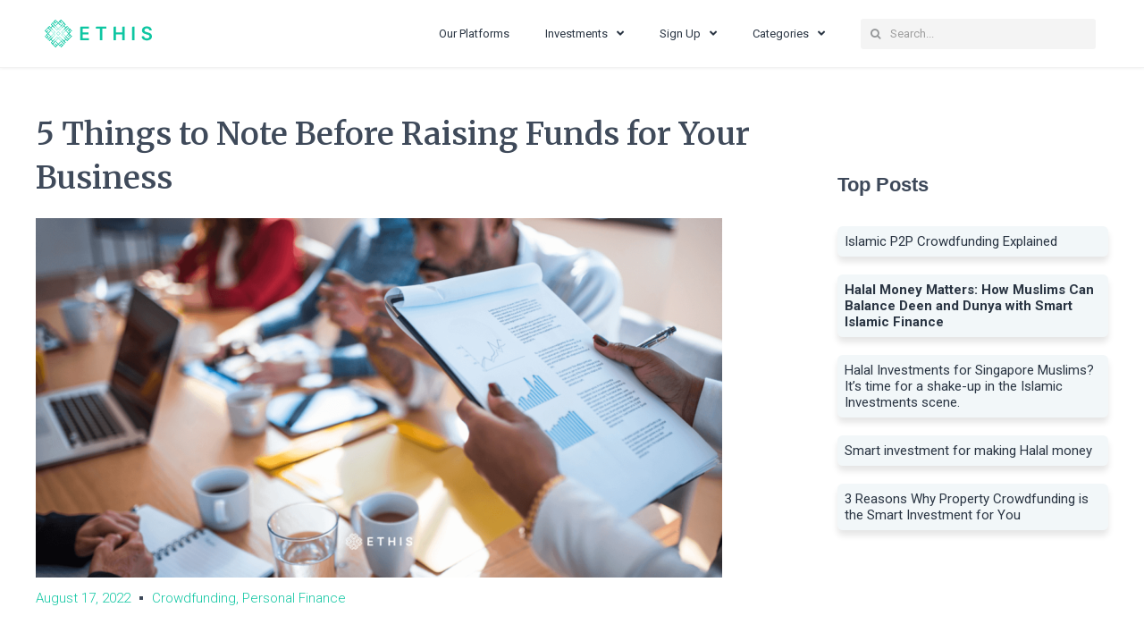

--- FILE ---
content_type: text/html; charset=UTF-8
request_url: https://ethis.co/blog/5-things-traising-funds-business/
body_size: 25204
content:
<!DOCTYPE html>
<html dir="ltr" lang="en-US"
	prefix="og: https://ogp.me/ns#" >
<head>
	<meta charset="UTF-8">
		<title>5 Things to Note Before Raising Funds for Your Business</title>
	<script type="text/javascript">function theChampLoadEvent(e){var t=window.onload;if(typeof window.onload!="function"){window.onload=e}else{window.onload=function(){t();e()}}}</script>
		<script type="text/javascript">var theChampDefaultLang = 'en_US', theChampCloseIconPath = 'https://ethis.co/blog/wp-content/plugins/super-socializer/images/close.png';</script>
		<script>var theChampSiteUrl = 'https://ethis.co/blog', theChampVerified = 0, theChampEmailPopup = 0, heateorSsMoreSharePopupSearchText = 'Search';</script>
			<script>var theChampLoadingImgPath = 'https://ethis.co/blog/wp-content/plugins/super-socializer/images/ajax_loader.gif'; var theChampAjaxUrl = 'https://ethis.co/blog/wp-admin/admin-ajax.php'; var theChampRedirectionUrl = 'https://ethis.co/blog/5-things-traising-funds-business/'; var theChampRegRedirectionUrl = 'https://ethis.co/blog/5-things-traising-funds-business/'; </script>
				<script> var theChampFBKey = '173210559972231', theChampSameTabLogin = '0', theChampVerified = 0; var theChampAjaxUrl = 'https://ethis.co/blog/wp-admin/admin-ajax.php'; var theChampPopupTitle = ''; var theChampEmailPopup = 0; var theChampEmailAjaxUrl = 'https://ethis.co/blog/wp-admin/admin-ajax.php'; var theChampEmailPopupTitle = ''; var theChampEmailPopupErrorMsg = ''; var theChampEmailPopupUniqueId = ''; var theChampEmailPopupVerifyMessage = ''; var theChampSteamAuthUrl = ""; var theChampCurrentPageUrl = 'https%3A%2F%2Fethis.co%2Fblog%2F5-things-traising-funds-business%2F';  var heateorMSEnabled = 0, theChampTwitterAuthUrl = theChampSiteUrl + "?SuperSocializerAuth=Twitter&super_socializer_redirect_to=" + theChampCurrentPageUrl, theChampLineAuthUrl = theChampSiteUrl + "?SuperSocializerAuth=Line&super_socializer_redirect_to=" + theChampCurrentPageUrl, theChampLiveAuthUrl = theChampSiteUrl + "?SuperSocializerAuth=Live&super_socializer_redirect_to=" + theChampCurrentPageUrl, theChampFacebookAuthUrl = theChampSiteUrl + "?SuperSocializerAuth=Facebook&super_socializer_redirect_to=" + theChampCurrentPageUrl, theChampYahooAuthUrl = theChampSiteUrl + "?SuperSocializerAuth=Yahoo&super_socializer_redirect_to=" + theChampCurrentPageUrl, theChampGoogleAuthUrl = theChampSiteUrl + "?SuperSocializerAuth=Google&super_socializer_redirect_to=" + theChampCurrentPageUrl, theChampYoutubeAuthUrl = theChampSiteUrl + "?SuperSocializerAuth=Youtube&super_socializer_redirect_to=" + theChampCurrentPageUrl, theChampVkontakteAuthUrl = theChampSiteUrl + "?SuperSocializerAuth=Vkontakte&super_socializer_redirect_to=" + theChampCurrentPageUrl, theChampLinkedinAuthUrl = theChampSiteUrl + "?SuperSocializerAuth=Linkedin&super_socializer_redirect_to=" + theChampCurrentPageUrl, theChampInstagramAuthUrl = theChampSiteUrl + "?SuperSocializerAuth=Instagram&super_socializer_redirect_to=" + theChampCurrentPageUrl, theChampWordpressAuthUrl = theChampSiteUrl + "?SuperSocializerAuth=Wordpress&super_socializer_redirect_to=" + theChampCurrentPageUrl, theChampDribbbleAuthUrl = theChampSiteUrl + "?SuperSocializerAuth=Dribbble&super_socializer_redirect_to=" + theChampCurrentPageUrl, theChampGithubAuthUrl = theChampSiteUrl + "?SuperSocializerAuth=Github&super_socializer_redirect_to=" + theChampCurrentPageUrl, theChampSpotifyAuthUrl = theChampSiteUrl + "?SuperSocializerAuth=Spotify&super_socializer_redirect_to=" + theChampCurrentPageUrl, theChampKakaoAuthUrl = theChampSiteUrl + "?SuperSocializerAuth=Kakao&super_socializer_redirect_to=" + theChampCurrentPageUrl, theChampTwitchAuthUrl = theChampSiteUrl + "?SuperSocializerAuth=Twitch&super_socializer_redirect_to=" + theChampCurrentPageUrl, theChampRedditAuthUrl = theChampSiteUrl + "?SuperSocializerAuth=Reddit&super_socializer_redirect_to=" + theChampCurrentPageUrl, theChampDisqusAuthUrl = theChampSiteUrl + "?SuperSocializerAuth=Disqus&super_socializer_redirect_to=" + theChampCurrentPageUrl, theChampDropboxAuthUrl = theChampSiteUrl + "?SuperSocializerAuth=Dropbox&super_socializer_redirect_to=" + theChampCurrentPageUrl, theChampFoursquareAuthUrl = theChampSiteUrl + "?SuperSocializerAuth=Foursquare&super_socializer_redirect_to=" + theChampCurrentPageUrl, theChampAmazonAuthUrl = theChampSiteUrl + "?SuperSocializerAuth=Amazon&super_socializer_redirect_to=" + theChampCurrentPageUrl, theChampStackoverflowAuthUrl = theChampSiteUrl + "?SuperSocializerAuth=Stackoverflow&super_socializer_redirect_to=" + theChampCurrentPageUrl, theChampDiscordAuthUrl = theChampSiteUrl + "?SuperSocializerAuth=Discord&super_socializer_redirect_to=" + theChampCurrentPageUrl, theChampMailruAuthUrl = theChampSiteUrl + "?SuperSocializerAuth=Mailru&super_socializer_redirect_to=" + theChampCurrentPageUrl, theChampYandexAuthUrl = theChampSiteUrl + "?SuperSocializerAuth=Yandex&super_socializer_redirect_to=" + theChampCurrentPageUrl; theChampOdnoklassnikiAuthUrl = theChampSiteUrl + "?SuperSocializerAuth=Odnoklassniki&super_socializer_redirect_to=" + theChampCurrentPageUrl;</script>
				<script> var theChampFBKey = '173210559972231', theChampFBLang = 'en_US', theChampFbLikeMycred = 0, theChampSsga = 0, theChampCommentNotification = 0, theChampHeateorFcmRecentComments = 0, theChampFbIosLogin = 0; </script>
						<script type="text/javascript">var theChampFBCommentUrl = 'https://ethis.co/blog/5-things-traising-funds-business/'; var theChampFBCommentColor = 'light'; var theChampFBCommentNumPosts = ''; var theChampFBCommentWidth = '100%'; var theChampFBCommentOrderby = 'social'; var theChampCommentingTabs = "wordpress,facebook,disqus", theChampGpCommentsUrl = 'https://ethis.co/blog/5-things-traising-funds-business/', theChampDisqusShortname = '', theChampScEnabledTabs = 'wordpress,fb', theChampScLabel = 'Leave a reply', theChampScTabLabels = {"wordpress":"Default Comments (0)","fb":"Facebook Comments","disqus":"Disqus Comments"}, theChampGpCommentsWidth = 0, theChampCommentingId = 'respond'</script>
						<script> var theChampSharingAjaxUrl = 'https://ethis.co/blog/wp-admin/admin-ajax.php', heateorSsFbMessengerAPI = 'https://www.facebook.com/dialog/send?app_id=173210559972231&display=popup&link=%encoded_post_url%&redirect_uri=%encoded_post_url%',heateorSsWhatsappShareAPI = 'web', heateorSsUrlCountFetched = [], heateorSsSharesText = 'Shares', heateorSsShareText = 'Share', theChampPluginIconPath = 'https://ethis.co/blog/wp-content/plugins/super-socializer/images/logo.png', theChampSaveSharesLocally = 0, theChampHorizontalSharingCountEnable = 0, theChampVerticalSharingCountEnable = 0, theChampSharingOffset = -10, theChampCounterOffset = 0, theChampMobileStickySharingEnabled = 0, heateorSsCopyLinkMessage = "Link copied.";
		var heateorSsHorSharingShortUrl = "https://ethis.co/blog/5-things-traising-funds-business/";var heateorSsVerticalSharingShortUrl = "https://ethis.co/blog/5-things-traising-funds-business/";		</script>
			<style type="text/css">
						.the_champ_button_instagram span.the_champ_svg,a.the_champ_instagram span.the_champ_svg{background:radial-gradient(circle at 30% 107%,#fdf497 0,#fdf497 5%,#fd5949 45%,#d6249f 60%,#285aeb 90%)}
					.the_champ_horizontal_sharing .the_champ_svg,.heateor_ss_standard_follow_icons_container .the_champ_svg{
					color: #fff;
				border-width: 0px;
		border-style: solid;
		border-color: transparent;
	}
		.the_champ_horizontal_sharing .theChampTCBackground{
		color:#666;
	}
		.the_champ_horizontal_sharing span.the_champ_svg:hover,.heateor_ss_standard_follow_icons_container span.the_champ_svg:hover{
				border-color: transparent;
	}
		.the_champ_vertical_sharing span.the_champ_svg,.heateor_ss_floating_follow_icons_container span.the_champ_svg{
					color: #fff;
				border-width: 0px;
		border-style: solid;
		border-color: transparent;
	}
		.the_champ_vertical_sharing .theChampTCBackground{
		color:#666;
	}
		.the_champ_vertical_sharing span.the_champ_svg:hover,.heateor_ss_floating_follow_icons_container span.the_champ_svg:hover{
						border-color: transparent;
		}
	@media screen and (max-width:570px){.the_champ_vertical_sharing{display:none!important}}</style>
	
		<!-- All in One SEO 4.4.0.1 - aioseo.com -->
		<meta name="description" content="Let&#039;s face it, raising funds for your business is not a walk in the park. Here are 5 things to note, what you need to do and how to woo your potential investors" />
		<meta name="robots" content="max-image-preview:large" />
		<meta name="google-site-verification" content="3HoeWOelgRPuM3YT2L9DeZUTiC8u0xfNv-eFmzxHJ1c" />
		<link rel="canonical" href="https://ethis.co/blog/5-things-traising-funds-business/" />
		<meta name="generator" content="All in One SEO (AIOSEO) 4.4.0.1" />
		<meta property="og:locale" content="en_US" />
		<meta property="og:site_name" content="Ethis Blog - Ethical Crowdfunding. Impact Investing. Effective Charity." />
		<meta property="og:type" content="article" />
		<meta property="og:title" content="5 Things to Note Before Raising Funds for Your Business" />
		<meta property="og:description" content="Let&#039;s face it, raising funds for your business is not a walk in the park. Here are 5 things to note, what you need to do and how to woo your potential investors" />
		<meta property="og:url" content="https://ethis.co/blog/5-things-traising-funds-business/" />
		<meta property="og:image" content="https://ethis.co/blog/wp-content/uploads/2022/08/Ethis-Blog-page-images-61.png" />
		<meta property="og:image:secure_url" content="https://ethis.co/blog/wp-content/uploads/2022/08/Ethis-Blog-page-images-61.png" />
		<meta property="og:image:width" content="1200" />
		<meta property="og:image:height" content="628" />
		<meta property="article:published_time" content="2022-08-17T02:46:36+00:00" />
		<meta property="article:modified_time" content="2022-10-18T06:53:21+00:00" />
		<meta property="article:publisher" content="https://www.facebook.com/EthisGlobal/" />
		<meta name="twitter:card" content="summary_large_image" />
		<meta name="twitter:site" content="@EthisCrowd" />
		<meta name="twitter:title" content="5 Things to Note Before Raising Funds for Your Business" />
		<meta name="twitter:description" content="Let&#039;s face it, raising funds for your business is not a walk in the park. Here are 5 things to note, what you need to do and how to woo your potential investors" />
		<meta name="twitter:creator" content="@EthisCrowd" />
		<meta name="twitter:image" content="https://ethis.co/blog/wp-content/uploads/2022/08/Ethis-Blog-page-images-61.png" />
		<script type="application/ld+json" class="aioseo-schema">
			{"@context":"https:\/\/schema.org","@graph":[{"@type":"Article","@id":"https:\/\/ethis.co\/blog\/5-things-traising-funds-business\/#article","name":"5 Things to Note Before Raising Funds for Your Business","headline":"5 Things to Note Before Raising Funds for Your Business","author":{"@id":"https:\/\/ethis.co\/blog\/author\/triningsih-ngadimun\/#author"},"publisher":{"@id":"https:\/\/ethis.co\/blog\/#organization"},"image":{"@type":"ImageObject","url":"https:\/\/ethis.co\/blog\/wp-content\/uploads\/2022\/08\/Ethis-Blog-page-images-61.png","width":1200,"height":628,"caption":"5 Things to Note Before Raising Funds for Your Business"},"datePublished":"2022-08-17T02:46:36+00:00","dateModified":"2022-10-18T06:53:21+00:00","inLanguage":"en-US","mainEntityOfPage":{"@id":"https:\/\/ethis.co\/blog\/5-things-traising-funds-business\/#webpage"},"isPartOf":{"@id":"https:\/\/ethis.co\/blog\/5-things-traising-funds-business\/#webpage"},"articleSection":"Crowdfunding, Personal Finance, Triningsih Ngadimun"},{"@type":"BreadcrumbList","@id":"https:\/\/ethis.co\/blog\/5-things-traising-funds-business\/#breadcrumblist","itemListElement":[{"@type":"ListItem","@id":"https:\/\/ethis.co\/blog\/#listItem","position":1,"item":{"@type":"WebPage","@id":"https:\/\/ethis.co\/blog\/","name":"Home","description":"Ethis's blog is an innovative resource for Islamic finance, Equity Crowdfunding, P2P Crowdfunding, Halal Investment, Islamic crowdfunding, Halal Journal etc.","url":"https:\/\/ethis.co\/blog\/"},"nextItem":"https:\/\/ethis.co\/blog\/5-things-traising-funds-business\/#listItem"},{"@type":"ListItem","@id":"https:\/\/ethis.co\/blog\/5-things-traising-funds-business\/#listItem","position":2,"item":{"@type":"WebPage","@id":"https:\/\/ethis.co\/blog\/5-things-traising-funds-business\/","name":"5 Things to Note Before Raising Funds for Your Business","description":"Let's face it, raising funds for your business is not a walk in the park. Here are 5 things to note, what you need to do and how to woo your potential investors","url":"https:\/\/ethis.co\/blog\/5-things-traising-funds-business\/"},"previousItem":"https:\/\/ethis.co\/blog\/#listItem"}]},{"@type":"Organization","@id":"https:\/\/ethis.co\/blog\/#organization","name":"Ethis Blog","url":"https:\/\/ethis.co\/blog\/","logo":{"@type":"ImageObject","url":"https:\/\/ethis.co\/blog\/wp-content\/uploads\/2021\/09\/cropped-ethis-side-text.png","@id":"https:\/\/ethis.co\/blog\/#organizationLogo","width":932,"height":375,"caption":"Ethis"},"image":{"@id":"https:\/\/ethis.co\/blog\/#organizationLogo"},"sameAs":["https:\/\/www.facebook.com\/EthisGlobal\/","https:\/\/twitter.com\/EthisCrowd","https:\/\/www.instagram.com\/ethis.co\/","https:\/\/www.youtube.com\/channel\/UCl8b21oNBcaXp3VE-T38trQ","https:\/\/www.linkedin.com\/company\/ethis\/"]},{"@type":"Person","@id":"https:\/\/ethis.co\/blog\/author\/triningsih-ngadimun\/#author","url":"https:\/\/ethis.co\/blog\/author\/triningsih-ngadimun\/","name":"Triningsih Ngadimun","image":{"@type":"ImageObject","@id":"https:\/\/ethis.co\/blog\/5-things-traising-funds-business\/#authorImage","url":"https:\/\/secure.gravatar.com\/avatar\/68dbbdab1307ebf4bebe901373d43594?s=96&d=mm&r=g","width":96,"height":96,"caption":"Triningsih Ngadimun"}},{"@type":"WebPage","@id":"https:\/\/ethis.co\/blog\/5-things-traising-funds-business\/#webpage","url":"https:\/\/ethis.co\/blog\/5-things-traising-funds-business\/","name":"5 Things to Note Before Raising Funds for Your Business","description":"Let's face it, raising funds for your business is not a walk in the park. Here are 5 things to note, what you need to do and how to woo your potential investors","inLanguage":"en-US","isPartOf":{"@id":"https:\/\/ethis.co\/blog\/#website"},"breadcrumb":{"@id":"https:\/\/ethis.co\/blog\/5-things-traising-funds-business\/#breadcrumblist"},"author":{"@id":"https:\/\/ethis.co\/blog\/author\/triningsih-ngadimun\/#author"},"creator":{"@id":"https:\/\/ethis.co\/blog\/author\/triningsih-ngadimun\/#author"},"image":{"@type":"ImageObject","url":"https:\/\/ethis.co\/blog\/wp-content\/uploads\/2022\/08\/Ethis-Blog-page-images-61.png","@id":"https:\/\/ethis.co\/blog\/#mainImage","width":1200,"height":628,"caption":"5 Things to Note Before Raising Funds for Your Business"},"primaryImageOfPage":{"@id":"https:\/\/ethis.co\/blog\/5-things-traising-funds-business\/#mainImage"},"datePublished":"2022-08-17T02:46:36+00:00","dateModified":"2022-10-18T06:53:21+00:00"},{"@type":"WebSite","@id":"https:\/\/ethis.co\/blog\/#website","url":"https:\/\/ethis.co\/blog\/","name":"Ethis Blog","description":"Ethical Crowdfunding. Impact Investing. Effective Charity.","inLanguage":"en-US","publisher":{"@id":"https:\/\/ethis.co\/blog\/#organization"}}]}
		</script>
		<!-- All in One SEO -->


<!-- Google Tag Manager for WordPress by gtm4wp.com -->
<script data-cfasync="false" data-pagespeed-no-defer>
	var gtm4wp_datalayer_name = "dataLayer";
	var dataLayer = dataLayer || [];
</script>
<!-- End Google Tag Manager for WordPress by gtm4wp.com --><link rel='dns-prefetch' href='//cdn.reactandshare.com' />
<link rel='dns-prefetch' href='//fonts.googleapis.com' />
<link rel='dns-prefetch' href='//v0.wordpress.com' />
<link rel="alternate" type="application/rss+xml" title="Ethis Blog &raquo; Feed" href="https://ethis.co/blog/feed/" />
<link rel="alternate" type="application/rss+xml" title="Ethis Blog &raquo; Comments Feed" href="https://ethis.co/blog/comments/feed/" />
<link rel="alternate" type="application/rss+xml" title="Ethis Blog &raquo; 5 Things to Note Before Raising Funds for Your Business Comments Feed" href="https://ethis.co/blog/5-things-traising-funds-business/feed/" />
<script type="text/javascript">
window._wpemojiSettings = {"baseUrl":"https:\/\/s.w.org\/images\/core\/emoji\/14.0.0\/72x72\/","ext":".png","svgUrl":"https:\/\/s.w.org\/images\/core\/emoji\/14.0.0\/svg\/","svgExt":".svg","source":{"concatemoji":"https:\/\/ethis.co\/blog\/wp-includes\/js\/wp-emoji-release.min.js?ver=6.1.9"}};
/*! This file is auto-generated */
!function(e,a,t){var n,r,o,i=a.createElement("canvas"),p=i.getContext&&i.getContext("2d");function s(e,t){var a=String.fromCharCode,e=(p.clearRect(0,0,i.width,i.height),p.fillText(a.apply(this,e),0,0),i.toDataURL());return p.clearRect(0,0,i.width,i.height),p.fillText(a.apply(this,t),0,0),e===i.toDataURL()}function c(e){var t=a.createElement("script");t.src=e,t.defer=t.type="text/javascript",a.getElementsByTagName("head")[0].appendChild(t)}for(o=Array("flag","emoji"),t.supports={everything:!0,everythingExceptFlag:!0},r=0;r<o.length;r++)t.supports[o[r]]=function(e){if(p&&p.fillText)switch(p.textBaseline="top",p.font="600 32px Arial",e){case"flag":return s([127987,65039,8205,9895,65039],[127987,65039,8203,9895,65039])?!1:!s([55356,56826,55356,56819],[55356,56826,8203,55356,56819])&&!s([55356,57332,56128,56423,56128,56418,56128,56421,56128,56430,56128,56423,56128,56447],[55356,57332,8203,56128,56423,8203,56128,56418,8203,56128,56421,8203,56128,56430,8203,56128,56423,8203,56128,56447]);case"emoji":return!s([129777,127995,8205,129778,127999],[129777,127995,8203,129778,127999])}return!1}(o[r]),t.supports.everything=t.supports.everything&&t.supports[o[r]],"flag"!==o[r]&&(t.supports.everythingExceptFlag=t.supports.everythingExceptFlag&&t.supports[o[r]]);t.supports.everythingExceptFlag=t.supports.everythingExceptFlag&&!t.supports.flag,t.DOMReady=!1,t.readyCallback=function(){t.DOMReady=!0},t.supports.everything||(n=function(){t.readyCallback()},a.addEventListener?(a.addEventListener("DOMContentLoaded",n,!1),e.addEventListener("load",n,!1)):(e.attachEvent("onload",n),a.attachEvent("onreadystatechange",function(){"complete"===a.readyState&&t.readyCallback()})),(e=t.source||{}).concatemoji?c(e.concatemoji):e.wpemoji&&e.twemoji&&(c(e.twemoji),c(e.wpemoji)))}(window,document,window._wpemojiSettings);
</script>
<style type="text/css">
img.wp-smiley,
img.emoji {
	display: inline !important;
	border: none !important;
	box-shadow: none !important;
	height: 1em !important;
	width: 1em !important;
	margin: 0 0.07em !important;
	vertical-align: -0.1em !important;
	background: none !important;
	padding: 0 !important;
}
</style>
	<link rel='stylesheet' id='wp-block-library-css' href='https://ethis.co/blog/wp-includes/css/dist/block-library/style.min.css?ver=6.1.9' type='text/css' media='all' />
<style id='wp-block-library-inline-css' type='text/css'>
.has-text-align-justify{text-align:justify;}
</style>
<link rel='stylesheet' id='jetpack-videopress-video-block-view-css' href='https://ethis.co/blog/wp-content/plugins/jetpack/jetpack_vendor/automattic/jetpack-videopress/build/block-editor/blocks/video/view.css?minify=false&#038;ver=34ae973733627b74a14e' type='text/css' media='all' />
<link rel='stylesheet' id='mediaelement-css' href='https://ethis.co/blog/wp-includes/js/mediaelement/mediaelementplayer-legacy.min.css?ver=4.2.17' type='text/css' media='all' />
<link rel='stylesheet' id='wp-mediaelement-css' href='https://ethis.co/blog/wp-includes/js/mediaelement/wp-mediaelement.min.css?ver=6.1.9' type='text/css' media='all' />
<link rel='stylesheet' id='classic-theme-styles-css' href='https://ethis.co/blog/wp-includes/css/classic-themes.min.css?ver=1' type='text/css' media='all' />
<style id='global-styles-inline-css' type='text/css'>
body{--wp--preset--color--black: #000000;--wp--preset--color--cyan-bluish-gray: #abb8c3;--wp--preset--color--white: #ffffff;--wp--preset--color--pale-pink: #f78da7;--wp--preset--color--vivid-red: #cf2e2e;--wp--preset--color--luminous-vivid-orange: #ff6900;--wp--preset--color--luminous-vivid-amber: #fcb900;--wp--preset--color--light-green-cyan: #7bdcb5;--wp--preset--color--vivid-green-cyan: #00d084;--wp--preset--color--pale-cyan-blue: #8ed1fc;--wp--preset--color--vivid-cyan-blue: #0693e3;--wp--preset--color--vivid-purple: #9b51e0;--wp--preset--color--medium-gray: #444444;--wp--preset--color--light-gray: #999999;--wp--preset--color--accent: #0ec6a2;--wp--preset--gradient--vivid-cyan-blue-to-vivid-purple: linear-gradient(135deg,rgba(6,147,227,1) 0%,rgb(155,81,224) 100%);--wp--preset--gradient--light-green-cyan-to-vivid-green-cyan: linear-gradient(135deg,rgb(122,220,180) 0%,rgb(0,208,130) 100%);--wp--preset--gradient--luminous-vivid-amber-to-luminous-vivid-orange: linear-gradient(135deg,rgba(252,185,0,1) 0%,rgba(255,105,0,1) 100%);--wp--preset--gradient--luminous-vivid-orange-to-vivid-red: linear-gradient(135deg,rgba(255,105,0,1) 0%,rgb(207,46,46) 100%);--wp--preset--gradient--very-light-gray-to-cyan-bluish-gray: linear-gradient(135deg,rgb(238,238,238) 0%,rgb(169,184,195) 100%);--wp--preset--gradient--cool-to-warm-spectrum: linear-gradient(135deg,rgb(74,234,220) 0%,rgb(151,120,209) 20%,rgb(207,42,186) 40%,rgb(238,44,130) 60%,rgb(251,105,98) 80%,rgb(254,248,76) 100%);--wp--preset--gradient--blush-light-purple: linear-gradient(135deg,rgb(255,206,236) 0%,rgb(152,150,240) 100%);--wp--preset--gradient--blush-bordeaux: linear-gradient(135deg,rgb(254,205,165) 0%,rgb(254,45,45) 50%,rgb(107,0,62) 100%);--wp--preset--gradient--luminous-dusk: linear-gradient(135deg,rgb(255,203,112) 0%,rgb(199,81,192) 50%,rgb(65,88,208) 100%);--wp--preset--gradient--pale-ocean: linear-gradient(135deg,rgb(255,245,203) 0%,rgb(182,227,212) 50%,rgb(51,167,181) 100%);--wp--preset--gradient--electric-grass: linear-gradient(135deg,rgb(202,248,128) 0%,rgb(113,206,126) 100%);--wp--preset--gradient--midnight: linear-gradient(135deg,rgb(2,3,129) 0%,rgb(40,116,252) 100%);--wp--preset--duotone--dark-grayscale: url('#wp-duotone-dark-grayscale');--wp--preset--duotone--grayscale: url('#wp-duotone-grayscale');--wp--preset--duotone--purple-yellow: url('#wp-duotone-purple-yellow');--wp--preset--duotone--blue-red: url('#wp-duotone-blue-red');--wp--preset--duotone--midnight: url('#wp-duotone-midnight');--wp--preset--duotone--magenta-yellow: url('#wp-duotone-magenta-yellow');--wp--preset--duotone--purple-green: url('#wp-duotone-purple-green');--wp--preset--duotone--blue-orange: url('#wp-duotone-blue-orange');--wp--preset--font-size--small: 14px;--wp--preset--font-size--medium: 20px;--wp--preset--font-size--large: 28px;--wp--preset--font-size--x-large: 42px;--wp--preset--font-size--normal: 16px;--wp--preset--font-size--huge: 32px;--wp--preset--spacing--20: 0.44rem;--wp--preset--spacing--30: 0.67rem;--wp--preset--spacing--40: 1rem;--wp--preset--spacing--50: 1.5rem;--wp--preset--spacing--60: 2.25rem;--wp--preset--spacing--70: 3.38rem;--wp--preset--spacing--80: 5.06rem;}:where(.is-layout-flex){gap: 0.5em;}body .is-layout-flow > .alignleft{float: left;margin-inline-start: 0;margin-inline-end: 2em;}body .is-layout-flow > .alignright{float: right;margin-inline-start: 2em;margin-inline-end: 0;}body .is-layout-flow > .aligncenter{margin-left: auto !important;margin-right: auto !important;}body .is-layout-constrained > .alignleft{float: left;margin-inline-start: 0;margin-inline-end: 2em;}body .is-layout-constrained > .alignright{float: right;margin-inline-start: 2em;margin-inline-end: 0;}body .is-layout-constrained > .aligncenter{margin-left: auto !important;margin-right: auto !important;}body .is-layout-constrained > :where(:not(.alignleft):not(.alignright):not(.alignfull)){max-width: var(--wp--style--global--content-size);margin-left: auto !important;margin-right: auto !important;}body .is-layout-constrained > .alignwide{max-width: var(--wp--style--global--wide-size);}body .is-layout-flex{display: flex;}body .is-layout-flex{flex-wrap: wrap;align-items: center;}body .is-layout-flex > *{margin: 0;}:where(.wp-block-columns.is-layout-flex){gap: 2em;}.has-black-color{color: var(--wp--preset--color--black) !important;}.has-cyan-bluish-gray-color{color: var(--wp--preset--color--cyan-bluish-gray) !important;}.has-white-color{color: var(--wp--preset--color--white) !important;}.has-pale-pink-color{color: var(--wp--preset--color--pale-pink) !important;}.has-vivid-red-color{color: var(--wp--preset--color--vivid-red) !important;}.has-luminous-vivid-orange-color{color: var(--wp--preset--color--luminous-vivid-orange) !important;}.has-luminous-vivid-amber-color{color: var(--wp--preset--color--luminous-vivid-amber) !important;}.has-light-green-cyan-color{color: var(--wp--preset--color--light-green-cyan) !important;}.has-vivid-green-cyan-color{color: var(--wp--preset--color--vivid-green-cyan) !important;}.has-pale-cyan-blue-color{color: var(--wp--preset--color--pale-cyan-blue) !important;}.has-vivid-cyan-blue-color{color: var(--wp--preset--color--vivid-cyan-blue) !important;}.has-vivid-purple-color{color: var(--wp--preset--color--vivid-purple) !important;}.has-black-background-color{background-color: var(--wp--preset--color--black) !important;}.has-cyan-bluish-gray-background-color{background-color: var(--wp--preset--color--cyan-bluish-gray) !important;}.has-white-background-color{background-color: var(--wp--preset--color--white) !important;}.has-pale-pink-background-color{background-color: var(--wp--preset--color--pale-pink) !important;}.has-vivid-red-background-color{background-color: var(--wp--preset--color--vivid-red) !important;}.has-luminous-vivid-orange-background-color{background-color: var(--wp--preset--color--luminous-vivid-orange) !important;}.has-luminous-vivid-amber-background-color{background-color: var(--wp--preset--color--luminous-vivid-amber) !important;}.has-light-green-cyan-background-color{background-color: var(--wp--preset--color--light-green-cyan) !important;}.has-vivid-green-cyan-background-color{background-color: var(--wp--preset--color--vivid-green-cyan) !important;}.has-pale-cyan-blue-background-color{background-color: var(--wp--preset--color--pale-cyan-blue) !important;}.has-vivid-cyan-blue-background-color{background-color: var(--wp--preset--color--vivid-cyan-blue) !important;}.has-vivid-purple-background-color{background-color: var(--wp--preset--color--vivid-purple) !important;}.has-black-border-color{border-color: var(--wp--preset--color--black) !important;}.has-cyan-bluish-gray-border-color{border-color: var(--wp--preset--color--cyan-bluish-gray) !important;}.has-white-border-color{border-color: var(--wp--preset--color--white) !important;}.has-pale-pink-border-color{border-color: var(--wp--preset--color--pale-pink) !important;}.has-vivid-red-border-color{border-color: var(--wp--preset--color--vivid-red) !important;}.has-luminous-vivid-orange-border-color{border-color: var(--wp--preset--color--luminous-vivid-orange) !important;}.has-luminous-vivid-amber-border-color{border-color: var(--wp--preset--color--luminous-vivid-amber) !important;}.has-light-green-cyan-border-color{border-color: var(--wp--preset--color--light-green-cyan) !important;}.has-vivid-green-cyan-border-color{border-color: var(--wp--preset--color--vivid-green-cyan) !important;}.has-pale-cyan-blue-border-color{border-color: var(--wp--preset--color--pale-cyan-blue) !important;}.has-vivid-cyan-blue-border-color{border-color: var(--wp--preset--color--vivid-cyan-blue) !important;}.has-vivid-purple-border-color{border-color: var(--wp--preset--color--vivid-purple) !important;}.has-vivid-cyan-blue-to-vivid-purple-gradient-background{background: var(--wp--preset--gradient--vivid-cyan-blue-to-vivid-purple) !important;}.has-light-green-cyan-to-vivid-green-cyan-gradient-background{background: var(--wp--preset--gradient--light-green-cyan-to-vivid-green-cyan) !important;}.has-luminous-vivid-amber-to-luminous-vivid-orange-gradient-background{background: var(--wp--preset--gradient--luminous-vivid-amber-to-luminous-vivid-orange) !important;}.has-luminous-vivid-orange-to-vivid-red-gradient-background{background: var(--wp--preset--gradient--luminous-vivid-orange-to-vivid-red) !important;}.has-very-light-gray-to-cyan-bluish-gray-gradient-background{background: var(--wp--preset--gradient--very-light-gray-to-cyan-bluish-gray) !important;}.has-cool-to-warm-spectrum-gradient-background{background: var(--wp--preset--gradient--cool-to-warm-spectrum) !important;}.has-blush-light-purple-gradient-background{background: var(--wp--preset--gradient--blush-light-purple) !important;}.has-blush-bordeaux-gradient-background{background: var(--wp--preset--gradient--blush-bordeaux) !important;}.has-luminous-dusk-gradient-background{background: var(--wp--preset--gradient--luminous-dusk) !important;}.has-pale-ocean-gradient-background{background: var(--wp--preset--gradient--pale-ocean) !important;}.has-electric-grass-gradient-background{background: var(--wp--preset--gradient--electric-grass) !important;}.has-midnight-gradient-background{background: var(--wp--preset--gradient--midnight) !important;}.has-small-font-size{font-size: var(--wp--preset--font-size--small) !important;}.has-medium-font-size{font-size: var(--wp--preset--font-size--medium) !important;}.has-large-font-size{font-size: var(--wp--preset--font-size--large) !important;}.has-x-large-font-size{font-size: var(--wp--preset--font-size--x-large) !important;}
.wp-block-navigation a:where(:not(.wp-element-button)){color: inherit;}
:where(.wp-block-columns.is-layout-flex){gap: 2em;}
.wp-block-pullquote{font-size: 1.5em;line-height: 1.6;}
</style>
<link rel='stylesheet' id='searchandfilter-css' href='https://ethis.co/blog/wp-content/plugins/search-filter/style.css?ver=1' type='text/css' media='all' />
<link rel='stylesheet' id='ez-toc-css' href='https://ethis.co/blog/wp-content/plugins/easy-table-of-contents/assets/css/screen.min.css?ver=2.0.51.1' type='text/css' media='all' />
<style id='ez-toc-inline-css' type='text/css'>
div#ez-toc-container p.ez-toc-title {font-size: 120%;}div#ez-toc-container p.ez-toc-title {font-weight: 500;}div#ez-toc-container ul li {font-size: 95%;}div#ez-toc-container nav ul ul li ul li {font-size: %!important;}
.ez-toc-container-direction {direction: ltr;}.ez-toc-counter ul{counter-reset: item ;}.ez-toc-counter nav ul li a::before {content: counters(item, ".", decimal) ". ";display: inline-block;counter-increment: item;flex-grow: 0;flex-shrink: 0;margin-right: .2em; float: left; }.ez-toc-widget-direction {direction: ltr;}.ez-toc-widget-container ul{counter-reset: item ;}.ez-toc-widget-container nav ul li a::before {content: counters(item, ".", decimal) ". ";display: inline-block;counter-increment: item;flex-grow: 0;flex-shrink: 0;margin-right: .2em; float: left; }
</style>
<link rel='stylesheet' id='brilliant-fonts-css' href='https://fonts.googleapis.com/css?family=Raleway%3A400%2C700%2C400italic%2C700italic%7CPlayfair+Display%3A400%2C700%7CCrimson+Text%3A400%2C400italic&#038;subset=latin%2Clatin-ext&#038;display=fallback' type='text/css' media='all' />
<link rel='stylesheet' id='brilliant-icons-css' href='https://ethis.co/blog/wp-content/themes/brilliant/fonts/elegant-icons.css?ver=1.0.0' type='text/css' media='all' />
<link rel='stylesheet' id='brilliant-style-css' href='https://ethis.co/blog/wp-content/themes/ethisblog/style.css?ver=1.1.6' type='text/css' media='all' />
<style id='brilliant-style-inline-css' type='text/css'>

			@media screen and (max-width: 480px) {
			.site-logo {max-width: 180px;}
			}
			@media screen and (min-width: 481px) {
			.site-logo {max-width: 260px;}
			}
		a, a:hover, .site-info a:hover, .entry-content .has-accent-color,
		.widget a:hover, .comment-metadata a:hover, .site-title a:hover, .entry-title a:hover,
		.posts-navigation a:hover, .cover .read-more, .large-post .read-more,
		.main-navigation ul li:hover > a, .main-navigation ul li:focus > a, .main-navigation .woo-cart-link a:hover,
		.main-navigation > ul > li.current_page_item > a, .main-navigation > ul > li.current-menu-item > a,
		.dropdown-toggle:hover, .dropdown-toggle:focus {
			color: #0ec6a2;
		}
		button, input[type='button'], input[type='reset'], input[type='submit'], .entry-content .has-accent-background-color,
		.cover .read-more:hover, .large-post .read-more:hover, .sidebar .widget_tag_cloud a:hover, .reply a:hover {
			background-color: #0ec6a2;
		}
		.cover .read-more, .large-post .read-more, .reply a {
			border-color: #0ec6a2;
		}
		.format-audio .entry-thumbnail:after, .format-gallery .entry-thumbnail:after, .format-image .entry-thumbnail:after, .format-quote .entry-thumbnail:after, .format-video .entry-thumbnail:after {
			border-top-color: #0ec6a2;
		}
		.site-title a, .site-title a:hover {color: #3d4859;}
		.site-title a:hover {opacity: .7;}
		.site-description {color: #3d4859;} .site-footer {background-color: #3d4859;}
		.hentry, .no-results, .widget, .related-posts, .posts-navigation, .post-navigation, .comments-area, .author-info {
		box-shadow: none;
		}
		.posts-loop .entry-header, .posts-loop .entry-summary, .posts-loop .entry-footer,
		.entry-header, .entry-content, .entry-footer, .author-info, .comments-area {
		padding-left: 0;padding-right: 0;
		}
		.sidebar .widget {padding: 0;}
		@media screen and (min-width: 600px) {
		.list-post {padding: 0;margin-bottom: 30px;}
		}
</style>
<link rel='stylesheet' id='elementor-icons-css' href='https://ethis.co/blog/wp-content/plugins/elementor/assets/lib/eicons/css/elementor-icons.min.css?ver=5.15.0' type='text/css' media='all' />
<link rel='stylesheet' id='elementor-frontend-legacy-css' href='https://ethis.co/blog/wp-content/plugins/elementor/assets/css/frontend-legacy.min.css?ver=3.6.5' type='text/css' media='all' />
<link rel='stylesheet' id='elementor-frontend-css' href='https://ethis.co/blog/wp-content/plugins/elementor/assets/css/frontend.min.css?ver=3.6.5' type='text/css' media='all' />
<link rel='stylesheet' id='elementor-post-2555-css' href='https://ethis.co/blog/wp-content/uploads/elementor/css/post-2555.css?ver=1666170656' type='text/css' media='all' />
<link rel='stylesheet' id='elementor-pro-css' href='https://ethis.co/blog/wp-content/plugins/elementor-pro/assets/css/frontend.min.css?ver=3.3.0' type='text/css' media='all' />
<link rel='stylesheet' id='namogo-icons-css' href='https://ethis.co/blog/wp-content/plugins/elementor-extras/assets/lib/nicons/css/nicons.css?ver=2.2.51' type='text/css' media='all' />
<link rel='stylesheet' id='elementor-extras-frontend-css' href='https://ethis.co/blog/wp-content/plugins/elementor-extras/assets/css/frontend.min.css?ver=2.2.51' type='text/css' media='all' />
<link rel='stylesheet' id='elementor-post-2780-css' href='https://ethis.co/blog/wp-content/uploads/elementor/css/post-2780.css?ver=1666170657' type='text/css' media='all' />
<link rel='stylesheet' id='elementor-post-2542-css' href='https://ethis.co/blog/wp-content/uploads/elementor/css/post-2542.css?ver=1666170657' type='text/css' media='all' />
<link rel='stylesheet' id='elementor-post-2662-css' href='https://ethis.co/blog/wp-content/uploads/elementor/css/post-2662.css?ver=1672382463' type='text/css' media='all' />
<link rel='stylesheet' id='heateor_slb_frontend_css-css' href='https://ethis.co/blog/wp-content/plugins/heateor-social-login-buttons/css/front.css?ver=1.0' type='text/css' media='all' />
<link rel='stylesheet' id='dashicons-css' href='https://ethis.co/blog/wp-includes/css/dashicons.min.css?ver=6.1.9' type='text/css' media='all' />
<link rel='stylesheet' id='thickbox-css' href='https://ethis.co/blog/wp-includes/js/thickbox/thickbox.css?ver=6.1.9' type='text/css' media='all' />
<link rel='stylesheet' id='the_champ_frontend_css-css' href='https://ethis.co/blog/wp-content/plugins/super-socializer/css/front.css?ver=7.13.45' type='text/css' media='all' />
<link rel='stylesheet' id='sti-style-css' href='https://ethis.co/blog/wp-content/plugins/share-this-image/assets/css/sti.min.css?ver=1.80' type='text/css' media='all' />
<link rel='stylesheet' id='google-fonts-1-css' href='https://fonts.googleapis.com/css?family=Roboto%3A100%2C100italic%2C200%2C200italic%2C300%2C300italic%2C400%2C400italic%2C500%2C500italic%2C600%2C600italic%2C700%2C700italic%2C800%2C800italic%2C900%2C900italic%7CRoboto+Slab%3A100%2C100italic%2C200%2C200italic%2C300%2C300italic%2C400%2C400italic%2C500%2C500italic%2C600%2C600italic%2C700%2C700italic%2C800%2C800italic%2C900%2C900italic%7CMerriweather%3A100%2C100italic%2C200%2C200italic%2C300%2C300italic%2C400%2C400italic%2C500%2C500italic%2C600%2C600italic%2C700%2C700italic%2C800%2C800italic%2C900%2C900italic&#038;display=auto&#038;ver=6.1.9' type='text/css' media='all' />
<link rel='stylesheet' id='elementor-icons-shared-0-css' href='https://ethis.co/blog/wp-content/plugins/elementor/assets/lib/font-awesome/css/fontawesome.min.css?ver=5.15.3' type='text/css' media='all' />
<link rel='stylesheet' id='elementor-icons-fa-solid-css' href='https://ethis.co/blog/wp-content/plugins/elementor/assets/lib/font-awesome/css/solid.min.css?ver=5.15.3' type='text/css' media='all' />
<link rel='stylesheet' id='elementor-icons-fa-brands-css' href='https://ethis.co/blog/wp-content/plugins/elementor/assets/lib/font-awesome/css/brands.min.css?ver=5.15.3' type='text/css' media='all' />
<link rel='stylesheet' id='jetpack_css-css' href='https://ethis.co/blog/wp-content/plugins/jetpack/css/jetpack.css?ver=12.3' type='text/css' media='all' />
<script type='text/javascript' src='https://ethis.co/blog/wp-includes/js/jquery/jquery.min.js?ver=3.6.1' id='jquery-core-js'></script>
<script type='text/javascript' src='https://ethis.co/blog/wp-includes/js/jquery/jquery-migrate.min.js?ver=3.3.2' id='jquery-migrate-js'></script>
<script type='text/javascript' id='rns-new-script-js-before'>
jQuery(document).ready(function() {window.rnsData = {apiKey: 'rqm872panfurlyik', multiple: true}; initRns();});
</script>
<script type='text/javascript' src='https://cdn.reactandshare.com/plugin/rns.js' id='rns-new-script-js'></script>
<script type='text/javascript' id='ez-toc-scroll-scriptjs-js-after'>
jQuery(document).ready(function(){document.querySelectorAll(".ez-toc-section").forEach(t=>{t.setAttribute("ez-toc-data-id","#"+decodeURI(t.getAttribute("id")))}),jQuery("a.ez-toc-link").click(function(){let t=jQuery(this).attr("href"),e=jQuery("#wpadminbar"),i=0;30>30&&(i=30),e.length&&(i+=e.height()),jQuery('[ez-toc-data-id="'+decodeURI(t)+'"]').length>0&&(i=jQuery('[ez-toc-data-id="'+decodeURI(t)+'"]').offset().top-i),jQuery("html, body").animate({scrollTop:i},500)})});
</script>
<link rel="https://api.w.org/" href="https://ethis.co/blog/wp-json/" /><link rel="alternate" type="application/json" href="https://ethis.co/blog/wp-json/wp/v2/posts/5882" /><link rel="EditURI" type="application/rsd+xml" title="RSD" href="https://ethis.co/blog/xmlrpc.php?rsd" />
<link rel="wlwmanifest" type="application/wlwmanifest+xml" href="https://ethis.co/blog/wp-includes/wlwmanifest.xml" />
<meta name="generator" content="WordPress 6.1.9" />
<link rel='shortlink' href='https://wp.me/pbDwgm-1wS' />
<link rel="alternate" type="application/json+oembed" href="https://ethis.co/blog/wp-json/oembed/1.0/embed?url=https%3A%2F%2Fethis.co%2Fblog%2F5-things-traising-funds-business%2F" />
<link rel="alternate" type="text/xml+oembed" href="https://ethis.co/blog/wp-json/oembed/1.0/embed?url=https%3A%2F%2Fethis.co%2Fblog%2F5-things-traising-funds-business%2F&#038;format=xml" />
		<meta property="fb:pages" content="472288682875597" />
					<meta property="ia:markup_url" content="https://ethis.co/blog/5-things-traising-funds-business/?ia_markup=1" />
			
<!-- Google Tag Manager for WordPress by gtm4wp.com -->
<!-- GTM Container placement set to automatic -->
<script data-cfasync="false" data-pagespeed-no-defer type="text/javascript">
	var dataLayer_content = {"pagePostType":"post","pagePostType2":"single-post","pageCategory":["crowdfunding","personal-finance"],"pagePostAuthor":"Triningsih Ngadimun","instantArticle":false};
	dataLayer.push( dataLayer_content );
</script>
<script data-cfasync="false">
(function(w,d,s,l,i){w[l]=w[l]||[];w[l].push({'gtm.start':
new Date().getTime(),event:'gtm.js'});var f=d.getElementsByTagName(s)[0],
j=d.createElement(s),dl=l!='dataLayer'?'&l='+l:'';j.async=true;j.src=
'//www.googletagmanager.com/gtm.'+'js?id='+i+dl;f.parentNode.insertBefore(j,f);
})(window,document,'script','dataLayer','GTM-5DHPVDP');
</script>
<!-- End Google Tag Manager -->
<!-- End Google Tag Manager for WordPress by gtm4wp.com -->		<script>
			document.documentElement.className = document.documentElement.className.replace( 'no-js', 'js' );
		</script>
				<style>
			.no-js img.lazyload { display: none; }
			figure.wp-block-image img.lazyloading { min-width: 150px; }
							.lazyload, .lazyloading { opacity: 0; }
				.lazyloaded {
					opacity: 1;
					transition: opacity 400ms;
					transition-delay: 0ms;
				}
					</style>
		<style type="text/css" id="custom-background-css">
body.custom-background { background-color: #ffffff; }
</style>
	<link rel="icon" href="https://ethis.co/blog/wp-content/uploads/2019/09/ethis-favicon.ico" sizes="32x32" />
<link rel="icon" href="https://ethis.co/blog/wp-content/uploads/2019/09/ethis-favicon.ico" sizes="192x192" />
<link rel="apple-touch-icon" href="https://ethis.co/blog/wp-content/uploads/2019/09/ethis-favicon.ico" />
<meta name="msapplication-TileImage" content="https://ethis.co/blog/wp-content/uploads/2019/09/ethis-favicon.ico" />
<style type="text/css" id="wp-custom-css">body {
   font-family: "HelveticaNeue-Light", "Helvetica Neue Light", "Helvetica Neue", Helvetica, Arial, "Lucida Grande", sans-serif; 
   font-weight: 300;
}

.ee-filters.ee-filters--category {
	background: #0FC6A2;
	padding: 20px 0;
	border-radius: 4px;
}
.ee-filters--category li a {
	color: #ffffff;
	font-weight: 600;
}
.ee-filters__item.o-nav__item:hover a {
	color: #2a3543 !important;
}
.ee-filters__item [data-filter].ee--active, .ee-form__field--check.ee-custom input[type="radio"] + label i, .ee-form__field--check.ee-custom input[type="radio"]:checked + label i {
	color: #2a3543;
}
.ee-filters {
	margin-left: 0;
}
.blogSiteLogo {
	margin-bottom: 0 !important;
}
.elementor-grid-item {
	box-shadow: 0px 6px 7px 0px rgba(0, 0, 0, 0.1);
	border-radius: 0 0 2% 2%;
}
.category .elementor-post__text {
	padding: 1em 1em 0 1em;
}
.elementor-posts .elementor-post__card .elementor-post__text {
	padding: 15px 1.7em;
}
.category .elementor-pagination {
	padding-bottom: 40px;
}
.blog .ee-media__thumbnail img {
	max-height: 195px
}
.blog-main-loop .elementor-post__thumbnail__link {
	margin-bottom: 0;
}
.blog-main-loop .elementor-post__meta-data {
	padding-top: 2px !important;
	padding-bottom: 22px !important;
}
.elementor-grid-item:hover {
	box-shadow: 0px 6px 14px 0px rgba(0, 0, 0, 0.21);
}
/*CSS by AK*/
#menu-1-a4e1247 {
	z-index: 0;
}
.hentry {
	padding-bottom: 0px;
	margin-bottom: 0px;
}
.elementor-post-navigation__separator-wrapper {
    margin: 0 20px;
}
span#hs-cta-wrapper-fc2301a1-f706-42a8-9ea0-de3effbd0727 {
    display: none;
}
div#hbspt-form-2a487ac3-41b0-415e-9c39-555f35c8991c
Specificity: (1,0,1)
 {
    display: none;
}
body.single-post .elementor-element-5d20871 {
  display: none !important;
}
body.single-post .elementor-element-3cf3aeb {
  display: none !important;
}</style>	<meta name="viewport" content="width=device-width, initial-scale=1.0, viewport-fit=cover" /></head>
<body data-rsssl=1 class="post-template-default single single-post postid-5882 single-format-standard custom-background wp-custom-logo group-blog elementor-default elementor-template-canvas elementor-kit-2555 elementor-page-2662">
	<svg xmlns="http://www.w3.org/2000/svg" viewBox="0 0 0 0" width="0" height="0" focusable="false" role="none" style="visibility: hidden; position: absolute; left: -9999px; overflow: hidden;" ><defs><filter id="wp-duotone-dark-grayscale"><feColorMatrix color-interpolation-filters="sRGB" type="matrix" values=" .299 .587 .114 0 0 .299 .587 .114 0 0 .299 .587 .114 0 0 .299 .587 .114 0 0 " /><feComponentTransfer color-interpolation-filters="sRGB" ><feFuncR type="table" tableValues="0 0.49803921568627" /><feFuncG type="table" tableValues="0 0.49803921568627" /><feFuncB type="table" tableValues="0 0.49803921568627" /><feFuncA type="table" tableValues="1 1" /></feComponentTransfer><feComposite in2="SourceGraphic" operator="in" /></filter></defs></svg><svg xmlns="http://www.w3.org/2000/svg" viewBox="0 0 0 0" width="0" height="0" focusable="false" role="none" style="visibility: hidden; position: absolute; left: -9999px; overflow: hidden;" ><defs><filter id="wp-duotone-grayscale"><feColorMatrix color-interpolation-filters="sRGB" type="matrix" values=" .299 .587 .114 0 0 .299 .587 .114 0 0 .299 .587 .114 0 0 .299 .587 .114 0 0 " /><feComponentTransfer color-interpolation-filters="sRGB" ><feFuncR type="table" tableValues="0 1" /><feFuncG type="table" tableValues="0 1" /><feFuncB type="table" tableValues="0 1" /><feFuncA type="table" tableValues="1 1" /></feComponentTransfer><feComposite in2="SourceGraphic" operator="in" /></filter></defs></svg><svg xmlns="http://www.w3.org/2000/svg" viewBox="0 0 0 0" width="0" height="0" focusable="false" role="none" style="visibility: hidden; position: absolute; left: -9999px; overflow: hidden;" ><defs><filter id="wp-duotone-purple-yellow"><feColorMatrix color-interpolation-filters="sRGB" type="matrix" values=" .299 .587 .114 0 0 .299 .587 .114 0 0 .299 .587 .114 0 0 .299 .587 .114 0 0 " /><feComponentTransfer color-interpolation-filters="sRGB" ><feFuncR type="table" tableValues="0.54901960784314 0.98823529411765" /><feFuncG type="table" tableValues="0 1" /><feFuncB type="table" tableValues="0.71764705882353 0.25490196078431" /><feFuncA type="table" tableValues="1 1" /></feComponentTransfer><feComposite in2="SourceGraphic" operator="in" /></filter></defs></svg><svg xmlns="http://www.w3.org/2000/svg" viewBox="0 0 0 0" width="0" height="0" focusable="false" role="none" style="visibility: hidden; position: absolute; left: -9999px; overflow: hidden;" ><defs><filter id="wp-duotone-blue-red"><feColorMatrix color-interpolation-filters="sRGB" type="matrix" values=" .299 .587 .114 0 0 .299 .587 .114 0 0 .299 .587 .114 0 0 .299 .587 .114 0 0 " /><feComponentTransfer color-interpolation-filters="sRGB" ><feFuncR type="table" tableValues="0 1" /><feFuncG type="table" tableValues="0 0.27843137254902" /><feFuncB type="table" tableValues="0.5921568627451 0.27843137254902" /><feFuncA type="table" tableValues="1 1" /></feComponentTransfer><feComposite in2="SourceGraphic" operator="in" /></filter></defs></svg><svg xmlns="http://www.w3.org/2000/svg" viewBox="0 0 0 0" width="0" height="0" focusable="false" role="none" style="visibility: hidden; position: absolute; left: -9999px; overflow: hidden;" ><defs><filter id="wp-duotone-midnight"><feColorMatrix color-interpolation-filters="sRGB" type="matrix" values=" .299 .587 .114 0 0 .299 .587 .114 0 0 .299 .587 .114 0 0 .299 .587 .114 0 0 " /><feComponentTransfer color-interpolation-filters="sRGB" ><feFuncR type="table" tableValues="0 0" /><feFuncG type="table" tableValues="0 0.64705882352941" /><feFuncB type="table" tableValues="0 1" /><feFuncA type="table" tableValues="1 1" /></feComponentTransfer><feComposite in2="SourceGraphic" operator="in" /></filter></defs></svg><svg xmlns="http://www.w3.org/2000/svg" viewBox="0 0 0 0" width="0" height="0" focusable="false" role="none" style="visibility: hidden; position: absolute; left: -9999px; overflow: hidden;" ><defs><filter id="wp-duotone-magenta-yellow"><feColorMatrix color-interpolation-filters="sRGB" type="matrix" values=" .299 .587 .114 0 0 .299 .587 .114 0 0 .299 .587 .114 0 0 .299 .587 .114 0 0 " /><feComponentTransfer color-interpolation-filters="sRGB" ><feFuncR type="table" tableValues="0.78039215686275 1" /><feFuncG type="table" tableValues="0 0.94901960784314" /><feFuncB type="table" tableValues="0.35294117647059 0.47058823529412" /><feFuncA type="table" tableValues="1 1" /></feComponentTransfer><feComposite in2="SourceGraphic" operator="in" /></filter></defs></svg><svg xmlns="http://www.w3.org/2000/svg" viewBox="0 0 0 0" width="0" height="0" focusable="false" role="none" style="visibility: hidden; position: absolute; left: -9999px; overflow: hidden;" ><defs><filter id="wp-duotone-purple-green"><feColorMatrix color-interpolation-filters="sRGB" type="matrix" values=" .299 .587 .114 0 0 .299 .587 .114 0 0 .299 .587 .114 0 0 .299 .587 .114 0 0 " /><feComponentTransfer color-interpolation-filters="sRGB" ><feFuncR type="table" tableValues="0.65098039215686 0.40392156862745" /><feFuncG type="table" tableValues="0 1" /><feFuncB type="table" tableValues="0.44705882352941 0.4" /><feFuncA type="table" tableValues="1 1" /></feComponentTransfer><feComposite in2="SourceGraphic" operator="in" /></filter></defs></svg><svg xmlns="http://www.w3.org/2000/svg" viewBox="0 0 0 0" width="0" height="0" focusable="false" role="none" style="visibility: hidden; position: absolute; left: -9999px; overflow: hidden;" ><defs><filter id="wp-duotone-blue-orange"><feColorMatrix color-interpolation-filters="sRGB" type="matrix" values=" .299 .587 .114 0 0 .299 .587 .114 0 0 .299 .587 .114 0 0 .299 .587 .114 0 0 " /><feComponentTransfer color-interpolation-filters="sRGB" ><feFuncR type="table" tableValues="0.098039215686275 1" /><feFuncG type="table" tableValues="0 0.66274509803922" /><feFuncB type="table" tableValues="0.84705882352941 0.41960784313725" /><feFuncA type="table" tableValues="1 1" /></feComponentTransfer><feComposite in2="SourceGraphic" operator="in" /></filter></defs></svg>
<!-- GTM Container placement set to automatic -->
<!-- Google Tag Manager (noscript) -->
				<noscript><iframe  height="0" width="0" style="display:none;visibility:hidden" aria-hidden="true" data-src="https://www.googletagmanager.com/ns.html?id=GTM-5DHPVDP" class="lazyload" src="[data-uri]"></iframe></noscript>
<!-- End Google Tag Manager (noscript) -->
<!-- GTM Container placement set to automatic -->
<!-- Google Tag Manager (noscript) -->		<div data-elementor-type="single" data-elementor-id="2662" class="elementor elementor-2662 elementor-location-single post-5882 post type-post status-publish format-standard has-post-thumbnail hentry category-crowdfunding category-personal-finance">
		<div class="elementor-section-wrap">
					<section class="elementor-section elementor-top-section elementor-element elementor-element-936445f elementor-section-height-min-height elementor-hidden-tablet elementor-hidden-phone elementor-section-boxed elementor-section-height-default elementor-section-items-middle" data-id="936445f" data-element_type="section" data-settings="{&quot;background_background&quot;:&quot;classic&quot;,&quot;sticky&quot;:&quot;top&quot;,&quot;sticky_on&quot;:[&quot;desktop&quot;,&quot;tablet&quot;,&quot;mobile&quot;],&quot;sticky_offset&quot;:0,&quot;sticky_effects_offset&quot;:0}">
						<div class="elementor-container elementor-column-gap-default">
							<div class="elementor-row">
					<div class="elementor-column elementor-col-33 elementor-top-column elementor-element elementor-element-5203ad1" data-id="5203ad1" data-element_type="column">
			<div class="elementor-column-wrap elementor-element-populated">
							<div class="elementor-widget-wrap">
						<div class="elementor-element elementor-element-aac94ed elementor-widget elementor-widget-ee-inline-svg" data-id="aac94ed" data-element_type="widget" data-settings="{&quot;svg&quot;:{&quot;url&quot;:&quot;https:\/\/ethis.co\/blog\/wp-content\/uploads\/2021\/06\/Asset-1.svg&quot;,&quot;id&quot;:3080},&quot;link&quot;:{&quot;url&quot;:&quot;https:\/\/ethis.co\/blog&quot;,&quot;is_external&quot;:&quot;&quot;,&quot;nofollow&quot;:&quot;&quot;,&quot;custom_attributes&quot;:&quot;&quot;},&quot;maintain_ratio&quot;:&quot;yes&quot;,&quot;remove_inline_css&quot;:&quot;yes&quot;}" data-widget_type="ee-inline-svg.default">
				<div class="elementor-widget-container">
			<div class="ee-inline-svg-wrapper">
			<a class="ee-inline-svg" data-url="https://ethis.co/blog/wp-content/uploads/2021/06/Asset-1.svg" href="https://ethis.co/blog"></a>
		</div>		</div>
				</div>
						</div>
					</div>
		</div>
				<div class="elementor-column elementor-col-33 elementor-top-column elementor-element elementor-element-1cc7ffc" data-id="1cc7ffc" data-element_type="column">
			<div class="elementor-column-wrap elementor-element-populated">
							<div class="elementor-widget-wrap">
						<div class="elementor-element elementor-element-cd14b4f elementor-nav-menu__align-right elementor-nav-menu--stretch elementor-nav-menu__text-align-center elementor-nav-menu--dropdown-tablet elementor-nav-menu--toggle elementor-nav-menu--burger elementor-widget elementor-widget-nav-menu" data-id="cd14b4f" data-element_type="widget" data-settings="{&quot;full_width&quot;:&quot;stretch&quot;,&quot;submenu_icon&quot;:{&quot;value&quot;:&quot;fas fa-angle-down&quot;,&quot;library&quot;:&quot;fa-solid&quot;},&quot;layout&quot;:&quot;horizontal&quot;,&quot;toggle&quot;:&quot;burger&quot;}" data-widget_type="nav-menu.default">
				<div class="elementor-widget-container">
						<nav migration_allowed="1" migrated="0" role="navigation" class="elementor-nav-menu--main elementor-nav-menu__container elementor-nav-menu--layout-horizontal e--pointer-none"><ul id="menu-1-cd14b4f" class="elementor-nav-menu"><li class="menu-item menu-item-type-custom menu-item-object-custom menu-item-2771"><a href="https://ethis.co" class="elementor-item">Our Platforms</a></li>
<li class="menu-item menu-item-type-custom menu-item-object-custom menu-item-has-children menu-item-2776"><a href="#" class="elementor-item elementor-item-anchor">Investments</a>
<ul class="sub-menu elementor-nav-menu--dropdown">
	<li class="menu-item menu-item-type-custom menu-item-object-custom menu-item-2778"><a href="https://ethis.co/id/discover/" class="elementor-sub-item">Investments &#8211; P2P Crowdfunding</a></li>
	<li class="menu-item menu-item-type-custom menu-item-object-custom menu-item-2777"><a href="https://ethis.co/my/discover/" class="elementor-sub-item">Investments &#8211; Equity Crowdfunding</a></li>
</ul>
</li>
<li class="menu-item menu-item-type-custom menu-item-object-custom menu-item-has-children menu-item-2803"><a href="#" class="elementor-item elementor-item-anchor">Sign Up</a>
<ul class="sub-menu elementor-nav-menu--dropdown">
	<li class="menu-item menu-item-type-custom menu-item-object-custom menu-item-2779"><a href="https://ethisx.co/" class="elementor-sub-item">EthisX &#8211; P2P &#038; ECF Crowdfunding</a></li>
	<li class="menu-item menu-item-type-custom menu-item-object-custom menu-item-2804"><a href="https://myethis.com/" class="elementor-sub-item">Ethis Malaysia &#8211; ECF Crowdfunding</a></li>
</ul>
</li>
<li class="menu-item menu-item-type-custom menu-item-object-custom menu-item-has-children menu-item-2883"><a href="#" class="elementor-item elementor-item-anchor">Categories</a>
<ul class="sub-menu elementor-nav-menu--dropdown">
	<li class="menu-item menu-item-type-taxonomy menu-item-object-category current-post-ancestor current-menu-parent current-post-parent menu-item-2884"><a href="https://ethis.co/blog/category/crowdfunding/" class="elementor-sub-item">Crowdfunding</a></li>
	<li class="menu-item menu-item-type-taxonomy menu-item-object-category menu-item-2885"><a href="https://ethis.co/blog/category/crowdfunding/islamic-crowdfunding/" class="elementor-sub-item">Islamic Crowdfunding</a></li>
	<li class="menu-item menu-item-type-taxonomy menu-item-object-category menu-item-2886"><a href="https://ethis.co/blog/category/crowdfunding/real-estate-crowdfunding/" class="elementor-sub-item">Real Estate Crowdfunding</a></li>
	<li class="menu-item menu-item-type-taxonomy menu-item-object-category menu-item-2887"><a href="https://ethis.co/blog/category/crowdfunding/equity-crowdfunding/" class="elementor-sub-item">Equity Crowdfunding</a></li>
	<li class="menu-item menu-item-type-taxonomy menu-item-object-category menu-item-2888"><a href="https://ethis.co/blog/category/islamic-finance/" class="elementor-sub-item">Islamic Finance</a></li>
	<li class="menu-item menu-item-type-taxonomy menu-item-object-category menu-item-2889"><a href="https://ethis.co/blog/category/halal-investment/" class="elementor-sub-item">Halal Investment</a></li>
	<li class="menu-item menu-item-type-taxonomy menu-item-object-category menu-item-2930"><a href="https://ethis.co/blog/category/fintech/" class="elementor-sub-item">Fintech</a></li>
	<li class="menu-item menu-item-type-taxonomy menu-item-object-category menu-item-2891"><a href="https://ethis.co/blog/category/edu-series/" class="elementor-sub-item">Educational Series</a></li>
	<li class="menu-item menu-item-type-taxonomy menu-item-object-category menu-item-2892"><a href="https://ethis.co/blog/category/top-posts/" class="elementor-sub-item">Top Posts</a></li>
	<li class="menu-item menu-item-type-taxonomy menu-item-object-category menu-item-5906"><a href="https://ethis.co/blog/category/press-release/" class="elementor-sub-item">Press Release</a></li>
	<li class="menu-item menu-item-type-taxonomy menu-item-object-category menu-item-2893"><a href="https://ethis.co/blog/category/featured-ceo-articles/" class="elementor-sub-item">CEO Editorials</a></li>
	<li class="menu-item menu-item-type-taxonomy menu-item-object-category menu-item-2903"><a href="https://ethis.co/blog/category/podcasts/" class="elementor-sub-item">Podcast Series</a></li>
</ul>
</li>
</ul></nav>
					<div class="elementor-menu-toggle" role="button" tabindex="0" aria-label="Menu Toggle" aria-expanded="false">
			<i class="eicon-menu-bar" aria-hidden="true" role="presentation"></i>
			<span class="elementor-screen-only">Menu</span>
		</div>
			<nav class="elementor-nav-menu--dropdown elementor-nav-menu__container" role="navigation" aria-hidden="true"><ul id="menu-2-cd14b4f" class="elementor-nav-menu"><li class="menu-item menu-item-type-custom menu-item-object-custom menu-item-2771"><a href="https://ethis.co" class="elementor-item" tabindex="-1">Our Platforms</a></li>
<li class="menu-item menu-item-type-custom menu-item-object-custom menu-item-has-children menu-item-2776"><a href="#" class="elementor-item elementor-item-anchor" tabindex="-1">Investments</a>
<ul class="sub-menu elementor-nav-menu--dropdown">
	<li class="menu-item menu-item-type-custom menu-item-object-custom menu-item-2778"><a href="https://ethis.co/id/discover/" class="elementor-sub-item" tabindex="-1">Investments &#8211; P2P Crowdfunding</a></li>
	<li class="menu-item menu-item-type-custom menu-item-object-custom menu-item-2777"><a href="https://ethis.co/my/discover/" class="elementor-sub-item" tabindex="-1">Investments &#8211; Equity Crowdfunding</a></li>
</ul>
</li>
<li class="menu-item menu-item-type-custom menu-item-object-custom menu-item-has-children menu-item-2803"><a href="#" class="elementor-item elementor-item-anchor" tabindex="-1">Sign Up</a>
<ul class="sub-menu elementor-nav-menu--dropdown">
	<li class="menu-item menu-item-type-custom menu-item-object-custom menu-item-2779"><a href="https://ethisx.co/" class="elementor-sub-item" tabindex="-1">EthisX &#8211; P2P &#038; ECF Crowdfunding</a></li>
	<li class="menu-item menu-item-type-custom menu-item-object-custom menu-item-2804"><a href="https://myethis.com/" class="elementor-sub-item" tabindex="-1">Ethis Malaysia &#8211; ECF Crowdfunding</a></li>
</ul>
</li>
<li class="menu-item menu-item-type-custom menu-item-object-custom menu-item-has-children menu-item-2883"><a href="#" class="elementor-item elementor-item-anchor" tabindex="-1">Categories</a>
<ul class="sub-menu elementor-nav-menu--dropdown">
	<li class="menu-item menu-item-type-taxonomy menu-item-object-category current-post-ancestor current-menu-parent current-post-parent menu-item-2884"><a href="https://ethis.co/blog/category/crowdfunding/" class="elementor-sub-item" tabindex="-1">Crowdfunding</a></li>
	<li class="menu-item menu-item-type-taxonomy menu-item-object-category menu-item-2885"><a href="https://ethis.co/blog/category/crowdfunding/islamic-crowdfunding/" class="elementor-sub-item" tabindex="-1">Islamic Crowdfunding</a></li>
	<li class="menu-item menu-item-type-taxonomy menu-item-object-category menu-item-2886"><a href="https://ethis.co/blog/category/crowdfunding/real-estate-crowdfunding/" class="elementor-sub-item" tabindex="-1">Real Estate Crowdfunding</a></li>
	<li class="menu-item menu-item-type-taxonomy menu-item-object-category menu-item-2887"><a href="https://ethis.co/blog/category/crowdfunding/equity-crowdfunding/" class="elementor-sub-item" tabindex="-1">Equity Crowdfunding</a></li>
	<li class="menu-item menu-item-type-taxonomy menu-item-object-category menu-item-2888"><a href="https://ethis.co/blog/category/islamic-finance/" class="elementor-sub-item" tabindex="-1">Islamic Finance</a></li>
	<li class="menu-item menu-item-type-taxonomy menu-item-object-category menu-item-2889"><a href="https://ethis.co/blog/category/halal-investment/" class="elementor-sub-item" tabindex="-1">Halal Investment</a></li>
	<li class="menu-item menu-item-type-taxonomy menu-item-object-category menu-item-2930"><a href="https://ethis.co/blog/category/fintech/" class="elementor-sub-item" tabindex="-1">Fintech</a></li>
	<li class="menu-item menu-item-type-taxonomy menu-item-object-category menu-item-2891"><a href="https://ethis.co/blog/category/edu-series/" class="elementor-sub-item" tabindex="-1">Educational Series</a></li>
	<li class="menu-item menu-item-type-taxonomy menu-item-object-category menu-item-2892"><a href="https://ethis.co/blog/category/top-posts/" class="elementor-sub-item" tabindex="-1">Top Posts</a></li>
	<li class="menu-item menu-item-type-taxonomy menu-item-object-category menu-item-5906"><a href="https://ethis.co/blog/category/press-release/" class="elementor-sub-item" tabindex="-1">Press Release</a></li>
	<li class="menu-item menu-item-type-taxonomy menu-item-object-category menu-item-2893"><a href="https://ethis.co/blog/category/featured-ceo-articles/" class="elementor-sub-item" tabindex="-1">CEO Editorials</a></li>
	<li class="menu-item menu-item-type-taxonomy menu-item-object-category menu-item-2903"><a href="https://ethis.co/blog/category/podcasts/" class="elementor-sub-item" tabindex="-1">Podcast Series</a></li>
</ul>
</li>
</ul></nav>
				</div>
				</div>
						</div>
					</div>
		</div>
				<div class="elementor-column elementor-col-33 elementor-top-column elementor-element elementor-element-a102b2e" data-id="a102b2e" data-element_type="column">
			<div class="elementor-column-wrap elementor-element-populated">
							<div class="elementor-widget-wrap">
						<div class="elementor-element elementor-element-37b9e4b elementor-search-form--skin-minimal elementor-widget elementor-widget-search-form" data-id="37b9e4b" data-element_type="widget" data-settings="{&quot;skin&quot;:&quot;minimal&quot;}" data-widget_type="search-form.default">
				<div class="elementor-widget-container">
					<form class="elementor-search-form" role="search" action="https://ethis.co/blog" method="get">
									<div class="elementor-search-form__container">
									<div class="elementor-search-form__icon">
						<i class="fa fa-search" aria-hidden="true"></i>
						<span class="elementor-screen-only">Search</span>
					</div>
								<input placeholder="Search..." class="elementor-search-form__input" type="search" name="s" title="Search" value="">
															</div>
		</form>
				</div>
				</div>
						</div>
					</div>
		</div>
								</div>
					</div>
		</section>
				<section class="elementor-section elementor-top-section elementor-element elementor-element-c7d3fcd elementor-section-height-min-height elementor-hidden-desktop elementor-section-boxed elementor-section-height-default elementor-section-items-middle" data-id="c7d3fcd" data-element_type="section" data-settings="{&quot;background_background&quot;:&quot;classic&quot;,&quot;sticky&quot;:&quot;top&quot;,&quot;sticky_on&quot;:[&quot;desktop&quot;,&quot;tablet&quot;,&quot;mobile&quot;],&quot;sticky_offset&quot;:0,&quot;sticky_effects_offset&quot;:0}">
						<div class="elementor-container elementor-column-gap-default">
							<div class="elementor-row">
					<div class="elementor-column elementor-col-50 elementor-top-column elementor-element elementor-element-98f4251" data-id="98f4251" data-element_type="column">
			<div class="elementor-column-wrap elementor-element-populated">
							<div class="elementor-widget-wrap">
						<div class="elementor-element elementor-element-729f38b elementor-widget elementor-widget-ee-inline-svg" data-id="729f38b" data-element_type="widget" data-settings="{&quot;svg&quot;:{&quot;url&quot;:&quot;https:\/\/ethis.co\/blog\/wp-content\/uploads\/2021\/06\/Asset-1.svg&quot;,&quot;id&quot;:3080},&quot;link&quot;:{&quot;url&quot;:&quot;&quot;,&quot;is_external&quot;:&quot;&quot;,&quot;nofollow&quot;:&quot;&quot;,&quot;custom_attributes&quot;:&quot;&quot;},&quot;maintain_ratio&quot;:&quot;yes&quot;,&quot;remove_inline_css&quot;:&quot;yes&quot;}" data-widget_type="ee-inline-svg.default">
				<div class="elementor-widget-container">
			<div class="ee-inline-svg-wrapper">
			<div class="ee-inline-svg" data-url="https://ethis.co/blog/wp-content/uploads/2021/06/Asset-1.svg"></div>
		</div>		</div>
				</div>
						</div>
					</div>
		</div>
				<div class="elementor-column elementor-col-50 elementor-top-column elementor-element elementor-element-ce57a25" data-id="ce57a25" data-element_type="column">
			<div class="elementor-column-wrap elementor-element-populated">
							<div class="elementor-widget-wrap">
						<div class="elementor-element elementor-element-db6c5ec elementor-nav-menu__align-right elementor-nav-menu--stretch elementor-nav-menu--dropdown-mobile elementor-nav-menu__text-align-aside elementor-nav-menu--toggle elementor-nav-menu--burger elementor-widget elementor-widget-nav-menu" data-id="db6c5ec" data-element_type="widget" data-settings="{&quot;full_width&quot;:&quot;stretch&quot;,&quot;layout&quot;:&quot;horizontal&quot;,&quot;submenu_icon&quot;:{&quot;value&quot;:&quot;fas fa-caret-down&quot;,&quot;library&quot;:&quot;fa-solid&quot;},&quot;toggle&quot;:&quot;burger&quot;}" data-widget_type="nav-menu.default">
				<div class="elementor-widget-container">
						<nav migration_allowed="1" migrated="0" role="navigation" class="elementor-nav-menu--main elementor-nav-menu__container elementor-nav-menu--layout-horizontal e--pointer-none"><ul id="menu-1-db6c5ec" class="elementor-nav-menu"><li class="menu-item menu-item-type-custom menu-item-object-custom menu-item-2771"><a href="https://ethis.co" class="elementor-item">Our Platforms</a></li>
<li class="menu-item menu-item-type-custom menu-item-object-custom menu-item-has-children menu-item-2776"><a href="#" class="elementor-item elementor-item-anchor">Investments</a>
<ul class="sub-menu elementor-nav-menu--dropdown">
	<li class="menu-item menu-item-type-custom menu-item-object-custom menu-item-2778"><a href="https://ethis.co/id/discover/" class="elementor-sub-item">Investments &#8211; P2P Crowdfunding</a></li>
	<li class="menu-item menu-item-type-custom menu-item-object-custom menu-item-2777"><a href="https://ethis.co/my/discover/" class="elementor-sub-item">Investments &#8211; Equity Crowdfunding</a></li>
</ul>
</li>
<li class="menu-item menu-item-type-custom menu-item-object-custom menu-item-has-children menu-item-2803"><a href="#" class="elementor-item elementor-item-anchor">Sign Up</a>
<ul class="sub-menu elementor-nav-menu--dropdown">
	<li class="menu-item menu-item-type-custom menu-item-object-custom menu-item-2779"><a href="https://ethisx.co/" class="elementor-sub-item">EthisX &#8211; P2P &#038; ECF Crowdfunding</a></li>
	<li class="menu-item menu-item-type-custom menu-item-object-custom menu-item-2804"><a href="https://myethis.com/" class="elementor-sub-item">Ethis Malaysia &#8211; ECF Crowdfunding</a></li>
</ul>
</li>
<li class="menu-item menu-item-type-custom menu-item-object-custom menu-item-has-children menu-item-2883"><a href="#" class="elementor-item elementor-item-anchor">Categories</a>
<ul class="sub-menu elementor-nav-menu--dropdown">
	<li class="menu-item menu-item-type-taxonomy menu-item-object-category current-post-ancestor current-menu-parent current-post-parent menu-item-2884"><a href="https://ethis.co/blog/category/crowdfunding/" class="elementor-sub-item">Crowdfunding</a></li>
	<li class="menu-item menu-item-type-taxonomy menu-item-object-category menu-item-2885"><a href="https://ethis.co/blog/category/crowdfunding/islamic-crowdfunding/" class="elementor-sub-item">Islamic Crowdfunding</a></li>
	<li class="menu-item menu-item-type-taxonomy menu-item-object-category menu-item-2886"><a href="https://ethis.co/blog/category/crowdfunding/real-estate-crowdfunding/" class="elementor-sub-item">Real Estate Crowdfunding</a></li>
	<li class="menu-item menu-item-type-taxonomy menu-item-object-category menu-item-2887"><a href="https://ethis.co/blog/category/crowdfunding/equity-crowdfunding/" class="elementor-sub-item">Equity Crowdfunding</a></li>
	<li class="menu-item menu-item-type-taxonomy menu-item-object-category menu-item-2888"><a href="https://ethis.co/blog/category/islamic-finance/" class="elementor-sub-item">Islamic Finance</a></li>
	<li class="menu-item menu-item-type-taxonomy menu-item-object-category menu-item-2889"><a href="https://ethis.co/blog/category/halal-investment/" class="elementor-sub-item">Halal Investment</a></li>
	<li class="menu-item menu-item-type-taxonomy menu-item-object-category menu-item-2930"><a href="https://ethis.co/blog/category/fintech/" class="elementor-sub-item">Fintech</a></li>
	<li class="menu-item menu-item-type-taxonomy menu-item-object-category menu-item-2891"><a href="https://ethis.co/blog/category/edu-series/" class="elementor-sub-item">Educational Series</a></li>
	<li class="menu-item menu-item-type-taxonomy menu-item-object-category menu-item-2892"><a href="https://ethis.co/blog/category/top-posts/" class="elementor-sub-item">Top Posts</a></li>
	<li class="menu-item menu-item-type-taxonomy menu-item-object-category menu-item-5906"><a href="https://ethis.co/blog/category/press-release/" class="elementor-sub-item">Press Release</a></li>
	<li class="menu-item menu-item-type-taxonomy menu-item-object-category menu-item-2893"><a href="https://ethis.co/blog/category/featured-ceo-articles/" class="elementor-sub-item">CEO Editorials</a></li>
	<li class="menu-item menu-item-type-taxonomy menu-item-object-category menu-item-2903"><a href="https://ethis.co/blog/category/podcasts/" class="elementor-sub-item">Podcast Series</a></li>
</ul>
</li>
</ul></nav>
					<div class="elementor-menu-toggle" role="button" tabindex="0" aria-label="Menu Toggle" aria-expanded="false">
			<i class="eicon-menu-bar" aria-hidden="true" role="presentation"></i>
			<span class="elementor-screen-only">Menu</span>
		</div>
			<nav class="elementor-nav-menu--dropdown elementor-nav-menu__container" role="navigation" aria-hidden="true"><ul id="menu-2-db6c5ec" class="elementor-nav-menu"><li class="menu-item menu-item-type-custom menu-item-object-custom menu-item-2771"><a href="https://ethis.co" class="elementor-item" tabindex="-1">Our Platforms</a></li>
<li class="menu-item menu-item-type-custom menu-item-object-custom menu-item-has-children menu-item-2776"><a href="#" class="elementor-item elementor-item-anchor" tabindex="-1">Investments</a>
<ul class="sub-menu elementor-nav-menu--dropdown">
	<li class="menu-item menu-item-type-custom menu-item-object-custom menu-item-2778"><a href="https://ethis.co/id/discover/" class="elementor-sub-item" tabindex="-1">Investments &#8211; P2P Crowdfunding</a></li>
	<li class="menu-item menu-item-type-custom menu-item-object-custom menu-item-2777"><a href="https://ethis.co/my/discover/" class="elementor-sub-item" tabindex="-1">Investments &#8211; Equity Crowdfunding</a></li>
</ul>
</li>
<li class="menu-item menu-item-type-custom menu-item-object-custom menu-item-has-children menu-item-2803"><a href="#" class="elementor-item elementor-item-anchor" tabindex="-1">Sign Up</a>
<ul class="sub-menu elementor-nav-menu--dropdown">
	<li class="menu-item menu-item-type-custom menu-item-object-custom menu-item-2779"><a href="https://ethisx.co/" class="elementor-sub-item" tabindex="-1">EthisX &#8211; P2P &#038; ECF Crowdfunding</a></li>
	<li class="menu-item menu-item-type-custom menu-item-object-custom menu-item-2804"><a href="https://myethis.com/" class="elementor-sub-item" tabindex="-1">Ethis Malaysia &#8211; ECF Crowdfunding</a></li>
</ul>
</li>
<li class="menu-item menu-item-type-custom menu-item-object-custom menu-item-has-children menu-item-2883"><a href="#" class="elementor-item elementor-item-anchor" tabindex="-1">Categories</a>
<ul class="sub-menu elementor-nav-menu--dropdown">
	<li class="menu-item menu-item-type-taxonomy menu-item-object-category current-post-ancestor current-menu-parent current-post-parent menu-item-2884"><a href="https://ethis.co/blog/category/crowdfunding/" class="elementor-sub-item" tabindex="-1">Crowdfunding</a></li>
	<li class="menu-item menu-item-type-taxonomy menu-item-object-category menu-item-2885"><a href="https://ethis.co/blog/category/crowdfunding/islamic-crowdfunding/" class="elementor-sub-item" tabindex="-1">Islamic Crowdfunding</a></li>
	<li class="menu-item menu-item-type-taxonomy menu-item-object-category menu-item-2886"><a href="https://ethis.co/blog/category/crowdfunding/real-estate-crowdfunding/" class="elementor-sub-item" tabindex="-1">Real Estate Crowdfunding</a></li>
	<li class="menu-item menu-item-type-taxonomy menu-item-object-category menu-item-2887"><a href="https://ethis.co/blog/category/crowdfunding/equity-crowdfunding/" class="elementor-sub-item" tabindex="-1">Equity Crowdfunding</a></li>
	<li class="menu-item menu-item-type-taxonomy menu-item-object-category menu-item-2888"><a href="https://ethis.co/blog/category/islamic-finance/" class="elementor-sub-item" tabindex="-1">Islamic Finance</a></li>
	<li class="menu-item menu-item-type-taxonomy menu-item-object-category menu-item-2889"><a href="https://ethis.co/blog/category/halal-investment/" class="elementor-sub-item" tabindex="-1">Halal Investment</a></li>
	<li class="menu-item menu-item-type-taxonomy menu-item-object-category menu-item-2930"><a href="https://ethis.co/blog/category/fintech/" class="elementor-sub-item" tabindex="-1">Fintech</a></li>
	<li class="menu-item menu-item-type-taxonomy menu-item-object-category menu-item-2891"><a href="https://ethis.co/blog/category/edu-series/" class="elementor-sub-item" tabindex="-1">Educational Series</a></li>
	<li class="menu-item menu-item-type-taxonomy menu-item-object-category menu-item-2892"><a href="https://ethis.co/blog/category/top-posts/" class="elementor-sub-item" tabindex="-1">Top Posts</a></li>
	<li class="menu-item menu-item-type-taxonomy menu-item-object-category menu-item-5906"><a href="https://ethis.co/blog/category/press-release/" class="elementor-sub-item" tabindex="-1">Press Release</a></li>
	<li class="menu-item menu-item-type-taxonomy menu-item-object-category menu-item-2893"><a href="https://ethis.co/blog/category/featured-ceo-articles/" class="elementor-sub-item" tabindex="-1">CEO Editorials</a></li>
	<li class="menu-item menu-item-type-taxonomy menu-item-object-category menu-item-2903"><a href="https://ethis.co/blog/category/podcasts/" class="elementor-sub-item" tabindex="-1">Podcast Series</a></li>
</ul>
</li>
</ul></nav>
				</div>
				</div>
						</div>
					</div>
		</div>
								</div>
					</div>
		</section>
				<section class="elementor-section elementor-top-section elementor-element elementor-element-604f85f elementor-section-height-min-height elementor-hidden-desktop elementor-section-boxed elementor-section-height-default elementor-section-items-middle" data-id="604f85f" data-element_type="section" data-settings="{&quot;background_background&quot;:&quot;classic&quot;}">
						<div class="elementor-container elementor-column-gap-default">
							<div class="elementor-row">
					<div class="elementor-column elementor-col-100 elementor-top-column elementor-element elementor-element-5810b27" data-id="5810b27" data-element_type="column">
			<div class="elementor-column-wrap elementor-element-populated">
							<div class="elementor-widget-wrap">
						<div class="elementor-element elementor-element-de0a87c elementor-search-form--skin-minimal elementor-widget elementor-widget-search-form" data-id="de0a87c" data-element_type="widget" data-settings="{&quot;skin&quot;:&quot;minimal&quot;}" data-widget_type="search-form.default">
				<div class="elementor-widget-container">
					<form class="elementor-search-form" role="search" action="https://ethis.co/blog" method="get">
									<div class="elementor-search-form__container">
									<div class="elementor-search-form__icon">
						<i class="fa fa-search" aria-hidden="true"></i>
						<span class="elementor-screen-only">Search</span>
					</div>
								<input placeholder="Search..." class="elementor-search-form__input" type="search" name="s" title="Search" value="">
															</div>
		</form>
				</div>
				</div>
						</div>
					</div>
		</div>
								</div>
					</div>
		</section>
				<section class="elementor-section elementor-top-section elementor-element elementor-element-2aacc36c elementor-section-boxed elementor-section-height-default elementor-section-height-default" data-id="2aacc36c" data-element_type="section">
						<div class="elementor-container elementor-column-gap-default">
							<div class="elementor-row">
					<div class="elementor-column elementor-col-50 elementor-top-column elementor-element elementor-element-6035792d" data-id="6035792d" data-element_type="column">
			<div class="elementor-column-wrap elementor-element-populated">
							<div class="elementor-widget-wrap">
						<section class="elementor-section elementor-inner-section elementor-element elementor-element-655c020 elementor-section-boxed elementor-section-height-default elementor-section-height-default" data-id="655c020" data-element_type="section" data-settings="{&quot;background_background&quot;:&quot;classic&quot;}">
						<div class="elementor-container elementor-column-gap-default">
							<div class="elementor-row">
					<div class="elementor-column elementor-col-100 elementor-inner-column elementor-element elementor-element-a10dea3" data-id="a10dea3" data-element_type="column">
			<div class="elementor-column-wrap elementor-element-populated">
							<div class="elementor-widget-wrap">
						<div class="elementor-element elementor-element-c7bab72 ethis-single-title elementor-widget elementor-widget-theme-post-title elementor-page-title elementor-widget-heading" data-id="c7bab72" data-element_type="widget" data-widget_type="theme-post-title.default">
				<div class="elementor-widget-container">
			<h1 class="elementor-heading-title elementor-size-default">5 Things to Note Before Raising Funds for Your Business</h1>		</div>
				</div>
				<div class="elementor-element elementor-element-62d7f84 elementor-widget elementor-widget-theme-post-featured-image elementor-widget-image" data-id="62d7f84" data-element_type="widget" data-widget_type="theme-post-featured-image.default">
				<div class="elementor-widget-container">
								<div class="elementor-image">
												<img width="768" height="402"   alt="5 Things to Note Before Raising Funds for Your Business" data-srcset="https://ethis.co/blog/wp-content/uploads/2022/08/Ethis-Blog-page-images-61-768x402.png 768w, https://ethis.co/blog/wp-content/uploads/2022/08/Ethis-Blog-page-images-61-300x157.png 300w, https://ethis.co/blog/wp-content/uploads/2022/08/Ethis-Blog-page-images-61-1024x536.png 1024w, https://ethis.co/blog/wp-content/uploads/2022/08/Ethis-Blog-page-images-61.png 1200w"  data-src="https://ethis.co/blog/wp-content/uploads/2022/08/Ethis-Blog-page-images-61-768x402.png" data-sizes="(max-width: 768px) 100vw, 768px" class="attachment-medium_large size-medium_large lazyload" src="[data-uri]" /><noscript><img width="768" height="402" src="https://ethis.co/blog/wp-content/uploads/2022/08/Ethis-Blog-page-images-61-768x402.png" class="attachment-medium_large size-medium_large" alt="5 Things to Note Before Raising Funds for Your Business" srcset="https://ethis.co/blog/wp-content/uploads/2022/08/Ethis-Blog-page-images-61-768x402.png 768w, https://ethis.co/blog/wp-content/uploads/2022/08/Ethis-Blog-page-images-61-300x157.png 300w, https://ethis.co/blog/wp-content/uploads/2022/08/Ethis-Blog-page-images-61-1024x536.png 1024w, https://ethis.co/blog/wp-content/uploads/2022/08/Ethis-Blog-page-images-61.png 1200w" sizes="(max-width: 768px) 100vw, 768px" /></noscript>														</div>
						</div>
				</div>
						</div>
					</div>
		</div>
								</div>
					</div>
		</section>
				<div class="elementor-element elementor-element-4ae39215 elementor-widget elementor-widget-post-info" data-id="4ae39215" data-element_type="widget" data-widget_type="post-info.default">
				<div class="elementor-widget-container">
					<ul class="elementor-inline-items elementor-icon-list-items elementor-post-info">
					<li class="elementor-icon-list-item elementor-repeater-item-5b276ce elementor-inline-item" itemprop="datePublished">
													<span class="elementor-icon-list-text elementor-post-info__item elementor-post-info__item--type-date">
										August 17, 2022					</span>
								</li>
				<li class="elementor-icon-list-item elementor-repeater-item-6947773 elementor-inline-item">
													<span class="elementor-icon-list-text elementor-post-info__item elementor-post-info__item--type-custom">
										<a href="https://ethis.co/blog/category/crowdfunding/" rel="tag">Crowdfunding</a>, <a href="https://ethis.co/blog/category/personal-finance/" rel="tag">Personal Finance</a>					</span>
								</li>
				</ul>
				</div>
				</div>
				<div class="elementor-element elementor-element-72722a84 elementor-widget elementor-widget-theme-post-content" data-id="72722a84" data-element_type="widget" data-widget_type="theme-post-content.default">
				<div class="elementor-widget-container">
			<!-- adman_adcode_beginning --><a href="https://hasan.vc/"><img  alt="HASAN.VC" data-src="https://ethis.co/blog/wp-content/uploads/2024/08/HASAN.gif" class="lazyload" src="[data-uri]"><noscript><img  alt="HASAN.VC" data-src="https://ethis.co/blog/wp-content/uploads/2024/08/HASAN.gif" class="lazyload" src="[data-uri]"><noscript><img src="https://ethis.co/blog/wp-content/uploads/2024/08/HASAN.gif" alt="HASAN.VC"></noscript></noscript></a><!-- /adman_adcode_beginning -->
<p>Raising funds for your business is not a walk in the park. We understand it as we have raised a few rounds of funding for our business as well. Not just that, we are also in the business of helping other businesses raise funds through our investment crowdfunding platform. Last year, Baloy, one of the issuer campaigns we ran, raised more than RM6 mil in equity crowdfunding (ECF). It’s one of the highest ECF amounts raised in Malaysia. While we are at it, here are five things to note before you raise funds for your business.</p>



<div id="ez-toc-container" class="ez-toc-v2_0_51_1 counter-hierarchy ez-toc-counter ez-toc-grey ez-toc-container-direction">
<div class="ez-toc-title-container">
<p class="ez-toc-title " >Table of Contents</p>
<span class="ez-toc-title-toggle"><a href="#" class="ez-toc-pull-right ez-toc-btn ez-toc-btn-xs ez-toc-btn-default ez-toc-toggle" aria-label="Toggle Table of Content" role="button"><label for="item-696ef40a669e6" ><span class=""><span style="display:none;">Toggle</span><span class="ez-toc-icon-toggle-span"><svg style="fill: #999;color:#999" xmlns="http://www.w3.org/2000/svg" class="list-377408" width="20px" height="20px" viewBox="0 0 24 24" fill="none"><path d="M6 6H4v2h2V6zm14 0H8v2h12V6zM4 11h2v2H4v-2zm16 0H8v2h12v-2zM4 16h2v2H4v-2zm16 0H8v2h12v-2z" fill="currentColor"></path></svg><svg style="fill: #999;color:#999" class="arrow-unsorted-368013" xmlns="http://www.w3.org/2000/svg" width="10px" height="10px" viewBox="0 0 24 24" version="1.2" baseProfile="tiny"><path d="M18.2 9.3l-6.2-6.3-6.2 6.3c-.2.2-.3.4-.3.7s.1.5.3.7c.2.2.4.3.7.3h11c.3 0 .5-.1.7-.3.2-.2.3-.5.3-.7s-.1-.5-.3-.7zM5.8 14.7l6.2 6.3 6.2-6.3c.2-.2.3-.5.3-.7s-.1-.5-.3-.7c-.2-.2-.4-.3-.7-.3h-11c-.3 0-.5.1-.7.3-.2.2-.3.5-.3.7s.1.5.3.7z"/></svg></span></span></label><input aria-label="Toggle" aria-label="item-696ef40a669e6"  type="checkbox" id="item-696ef40a669e6"></a></span></div>
<nav><ul class='ez-toc-list ez-toc-list-level-1 ' ><li class='ez-toc-page-1 ez-toc-heading-level-2'><a class="ez-toc-link ez-toc-heading-1" href="#1_Investors_are_in_to_make_money" title="1) Investors are in to make money">1) Investors are in to make money</a></li><li class='ez-toc-page-1 ez-toc-heading-level-2'><a class="ez-toc-link ez-toc-heading-2" href="#2_Investors_invest_in_people" title="2) Investors invest in people">2) Investors invest in people</a></li><li class='ez-toc-page-1 ez-toc-heading-level-2'><a class="ez-toc-link ez-toc-heading-3" href="#3_Have_a_solid_business_plan" title="3) Have a solid business plan">3) Have a solid business plan</a></li><li class='ez-toc-page-1 ez-toc-heading-level-2'><a class="ez-toc-link ez-toc-heading-4" href="#4_Offer_a_competitive_advantage" title="4) Offer a competitive advantage">4) Offer a competitive advantage</a></li><li class='ez-toc-page-1 ez-toc-heading-level-2'><a class="ez-toc-link ez-toc-heading-5" href="#5_Proven_in_some_ways" title="5) Proven in some ways">5) Proven in some ways</a><ul class='ez-toc-list-level-3'><li class='ez-toc-heading-level-3'><a class="ez-toc-link ez-toc-heading-6" href="#Raise_funds_for_your_business_via_Ethis" title="Raise funds for your business via Ethis">Raise funds for your business via Ethis</a></li></ul></li></ul></nav></div>
<h2><span class="ez-toc-section" id="1_Investors_are_in_to_make_money"></span>1) <strong>Investors are in to make money</strong><span class="ez-toc-section-end"></span></h2>



<p>Let’s face it, people don’t invest just for the sake of investing. The most important thing for investors is to see their money grow. In other words, investors want to have a return on their investment. That’s what investing is all about.</p>



<p>Your job is to show investors that you have what it takes to succeed and that your business is a cash cow because no one wants to invest in a money sinkhole. Now that you know what investors are in for and what you need to do, how do you woo them?</p>



<h2><span class="ez-toc-section" id="2_Investors_invest_in_people"></span>2) <strong>Investors invest in people</strong><span class="ez-toc-section-end"></span></h2>



<p>While there’s no denying that investors are always on the lookout for the next ‘big thing’, investors are human too. They only part ways with their money when they have the confidence that it’s in safe hands. Simply put, they have to have faith in you before they would consider investing as the success of a business largely depends on the one running it.</p>



<figure class="wp-block-image size-large"><img decoding="async" width="1024" height="536"  alt="Raising funds"  data-srcset="https://ethis.co/blog/wp-content/uploads/2022/08/131-1024x536.png 1024w, https://ethis.co/blog/wp-content/uploads/2022/08/131-300x157.png 300w, https://ethis.co/blog/wp-content/uploads/2022/08/131-768x402.png 768w, https://ethis.co/blog/wp-content/uploads/2022/08/131.png 1200w"  data-src="https://ethis.co/blog/wp-content/uploads/2022/08/131-1024x536.png" data-sizes="(max-width: 1024px) 100vw, 1024px" class="wp-image-5883 lazyload" src="[data-uri]" /><noscript><img decoding="async" width="1024" height="536" src="https://ethis.co/blog/wp-content/uploads/2022/08/131-1024x536.png" alt="Raising funds" class="wp-image-5883" srcset="https://ethis.co/blog/wp-content/uploads/2022/08/131-1024x536.png 1024w, https://ethis.co/blog/wp-content/uploads/2022/08/131-300x157.png 300w, https://ethis.co/blog/wp-content/uploads/2022/08/131-768x402.png 768w, https://ethis.co/blog/wp-content/uploads/2022/08/131.png 1200w" sizes="(max-width: 1024px) 100vw, 1024px" /></noscript><figcaption>Investors invest in people rather than ideas.</figcaption></figure>



<p>That said, being credible is more important than having a brilliant idea. This is because a successful entrepreneur can turn a bad idea into a profitable business and a not-so-bright one can make nothing, or worse, losses, out of a great idea. So if you are competent, driven, and know what you are doing, you are 80% there.</p>



<p><strong>Related: </strong><a href="https://ethis.co/blog/alternative-funding-business/"><strong>Struggling to Finance Your Business? Alternative Ways to Raise Funds</strong></a></p>



<h2><span class="ez-toc-section" id="3_Have_a_solid_business_plan"></span>3) Have a solid business plan<span class="ez-toc-section-end"></span></h2>



<p>The great business idea that you have means nothing to investors if you are unable to develop it into a solid business plan. Investors need to know precisely what they are signing up for before they can make up their minds.</p>



<figure class="wp-block-image size-large"><img decoding="async" width="1024" height="536"  alt="Raising funds"  data-srcset="https://ethis.co/blog/wp-content/uploads/2022/08/141-1024x536.png 1024w, https://ethis.co/blog/wp-content/uploads/2022/08/141-300x157.png 300w, https://ethis.co/blog/wp-content/uploads/2022/08/141-768x402.png 768w, https://ethis.co/blog/wp-content/uploads/2022/08/141.png 1200w"  data-src="https://ethis.co/blog/wp-content/uploads/2022/08/141-1024x536.png" data-sizes="(max-width: 1024px) 100vw, 1024px" class="wp-image-5885 lazyload" src="[data-uri]" /><noscript><img decoding="async" width="1024" height="536" src="https://ethis.co/blog/wp-content/uploads/2022/08/141-1024x536.png" alt="Raising funds" class="wp-image-5885" srcset="https://ethis.co/blog/wp-content/uploads/2022/08/141-1024x536.png 1024w, https://ethis.co/blog/wp-content/uploads/2022/08/141-300x157.png 300w, https://ethis.co/blog/wp-content/uploads/2022/08/141-768x402.png 768w, https://ethis.co/blog/wp-content/uploads/2022/08/141.png 1200w" sizes="(max-width: 1024px) 100vw, 1024px" /></noscript><figcaption>Turn your business idea into a solid business plan.</figcaption></figure>



<p>So having a solid business plan is an absolute must if you are pitching to investors. It does not have to be super extensive but it has to outline the crucial parts. Include an executive summary, products and services you are offering, your target audience, market analysis, business strategies, what you plan to do with the funding, and financial projections.</p><!-- adman_adcode (middle, 1) --><a href="https://hasan.vc/"><img  alt="HASAN.VC" data-src="https://ethis.co/blog/wp-content/uploads/2024/08/HASAN.gif" class="lazyload" src="[data-uri]"><noscript><img  alt="HASAN.VC" data-src="https://ethis.co/blog/wp-content/uploads/2024/08/HASAN.gif" class="lazyload" src="[data-uri]"><noscript><img src="https://ethis.co/blog/wp-content/uploads/2024/08/HASAN.gif" alt="HASAN.VC"></noscript></noscript></a><!-- /adman_adcode (middle) -->



<h2><span class="ez-toc-section" id="4_Offer_a_competitive_advantage"></span>4) <strong>Offer a competitive advantage</strong><span class="ez-toc-section-end"></span></h2>



<p>There has to be something different or unique about your business that can draw your potential investors in. It could be a unique business model, high potential growth, or other aspects that put your business at a competitive advantage.&nbsp;</p>



<p>Telcov, one of the tech startups that is raising funds on our platform, for example, provides a profitable solution to better manage e-waste through urban mining and exchanging it into cash or precious metals such as gold and silver. This unique business model, coupled with its proven track record seeded its campaign to be one of the fastest funding deals on our platform.&nbsp;</p>



<figure class="wp-block-image size-large"><img decoding="async" width="1024" height="536"  alt="Raising funds"  data-srcset="https://ethis.co/blog/wp-content/uploads/2022/08/151-1024x536.png 1024w, https://ethis.co/blog/wp-content/uploads/2022/08/151-300x157.png 300w, https://ethis.co/blog/wp-content/uploads/2022/08/151-768x402.png 768w, https://ethis.co/blog/wp-content/uploads/2022/08/151.png 1200w"  data-src="https://ethis.co/blog/wp-content/uploads/2022/08/151-1024x536.png" data-sizes="(max-width: 1024px) 100vw, 1024px" class="wp-image-5887 lazyload" src="[data-uri]" /><noscript><img decoding="async" width="1024" height="536" src="https://ethis.co/blog/wp-content/uploads/2022/08/151-1024x536.png" alt="Raising funds" class="wp-image-5887" srcset="https://ethis.co/blog/wp-content/uploads/2022/08/151-1024x536.png 1024w, https://ethis.co/blog/wp-content/uploads/2022/08/151-300x157.png 300w, https://ethis.co/blog/wp-content/uploads/2022/08/151-768x402.png 768w, https://ethis.co/blog/wp-content/uploads/2022/08/151.png 1200w" sizes="(max-width: 1024px) 100vw, 1024px" /></noscript></figure>



<p><em>Telcov’s unique business model that upcycles e-waste into cash or precious metals, coupled with its proven track record, makes it lucrative to investors.</em></p>



<h2><span class="ez-toc-section" id="5_Proven_in_some_ways"></span>5) Proven in some ways<span class="ez-toc-section-end"></span></h2>



<p>It’s hard to get some demonstrated evidence of how well your business is doing if you are just starting out. One way to go about this is to build social proof by gathering your customers’ feedback through pilot testing. You can also get testimonials from respectable individuals within your field who can vouch for the merits of your product or services once they have experienced it.&nbsp;</p>



<p>For a growth-stage business, a proven track record is a big plus. At the end of the day, it only makes sense for investors to invest in businesses that have proven to be profitable.&nbsp;</p>



<p><strong>Related: </strong><a href="https://ethis.co/blog/equity-crowdfunding/"><strong>Everything You Need To Know About Equity Crowdfunding</strong></a></p>



<h3><span class="ez-toc-section" id="Raise_funds_for_your_business_via_Ethis"></span>Raise funds for your business via Ethis<span class="ez-toc-section-end"></span></h3>



<p>At Ethis, we offer <a href="https://ethis.co/blog/equity-crowdfunding/" title="Everything You Need To Know About Equity Crowdfunding">equity crowdfunding </a>and <a href="https://ethis.co/blog/islamic-p2p-crowdfunding-explained/" title="Islamic P2P Crowdfunding Explained">peer-to-peer (P2P)</a> lending platforms to match global ethical investors with high-growth businesses and promising financing projects online. In less than 10 years, we have facilitated close to 38,000 investment transactions across 84 countries through more than 457 issuer campaigns that we launched in Malaysia and Indonesia.&nbsp;</p>



<p>Check out <a href="https://ethis.co/my/how-it-works-issuers/">ethis.co/my</a> if you are looking to bring your aspiring business to life or to grow it further!</p>
<div class="rns" data-title="5 Things to Note Before Raising Funds for Your Business" data-tags="" data-categories="Crowdfunding,Personal Finance" data-comments="0" data-date="1660704396000" data-author="Triningsih Ngadimun" data-single="1" data-url="https://ethis.co/blog/5-things-traising-funds-business/"></div> <!-- Check out https://reactandshare.com -->		</div>
				</div>
				<section class="elementor-section elementor-inner-section elementor-element elementor-element-7866b2cc ignore-toc elementor-section-boxed elementor-section-height-default elementor-section-height-default" data-id="7866b2cc" data-element_type="section">
						<div class="elementor-container elementor-column-gap-no">
							<div class="elementor-row">
					<div class="elementor-column elementor-col-50 elementor-inner-column elementor-element elementor-element-da93bd3" data-id="da93bd3" data-element_type="column">
			<div class="elementor-column-wrap elementor-element-populated">
							<div class="elementor-widget-wrap">
						<div class="elementor-element elementor-element-7474e68f elementor-widget elementor-widget-heading" data-id="7474e68f" data-element_type="widget" data-widget_type="heading.default">
				<div class="elementor-widget-container">
			<h2 class="elementor-heading-title elementor-size-default">Share Post</h2>		</div>
				</div>
						</div>
					</div>
		</div>
				<div class="elementor-column elementor-col-50 elementor-inner-column elementor-element elementor-element-2111a21" data-id="2111a21" data-element_type="column">
			<div class="elementor-column-wrap elementor-element-populated">
							<div class="elementor-widget-wrap">
						<div class="elementor-element elementor-element-3f3cd071 elementor-share-buttons--skin-minimal elementor-share-buttons--align-right elementor-share-buttons-mobile--align-center elementor-share-buttons--view-icon elementor-share-buttons--shape-rounded elementor-grid-0 elementor-share-buttons--color-official elementor-widget elementor-widget-share-buttons" data-id="3f3cd071" data-element_type="widget" data-widget_type="share-buttons.default">
				<div class="elementor-widget-container">
					<div class="elementor-grid">
								<div class="elementor-grid-item">
						<div class="elementor-share-btn elementor-share-btn_facebook">
															<span class="elementor-share-btn__icon">
								<i class="fab fa-facebook"
								   aria-hidden="true"></i>
								<span
									class="elementor-screen-only">Share on facebook</span>
							</span>
																				</div>
					</div>
									<div class="elementor-grid-item">
						<div class="elementor-share-btn elementor-share-btn_twitter">
															<span class="elementor-share-btn__icon">
								<i class="fab fa-twitter"
								   aria-hidden="true"></i>
								<span
									class="elementor-screen-only">Share on twitter</span>
							</span>
																				</div>
					</div>
									<div class="elementor-grid-item">
						<div class="elementor-share-btn elementor-share-btn_whatsapp">
															<span class="elementor-share-btn__icon">
								<i class="fab fa-whatsapp"
								   aria-hidden="true"></i>
								<span
									class="elementor-screen-only">Share on whatsapp</span>
							</span>
																				</div>
					</div>
									<div class="elementor-grid-item">
						<div class="elementor-share-btn elementor-share-btn_linkedin">
															<span class="elementor-share-btn__icon">
								<i class="fab fa-linkedin"
								   aria-hidden="true"></i>
								<span
									class="elementor-screen-only">Share on linkedin</span>
							</span>
																				</div>
					</div>
						</div>
				</div>
				</div>
						</div>
					</div>
		</div>
								</div>
					</div>
		</section>
				<div class="elementor-element elementor-element-3fe325eb elementor-author-box--layout-image-left elementor-author-box--align-left ignore-toc elementor-author-box--avatar-yes elementor-author-box--name-yes elementor-author-box--biography-yes elementor-author-box--link-no elementor-widget elementor-widget-author-box" data-id="3fe325eb" data-element_type="widget" data-widget_type="author-box.default">
				<div class="elementor-widget-container">
					<div class="elementor-author-box">
							<div  class="elementor-author-box__avatar">
					<img  alt="Triningsih Ngadimun" data-src="https://secure.gravatar.com/avatar/68dbbdab1307ebf4bebe901373d43594?s=300&amp;d=mm&amp;r=g" class="lazyload" src="[data-uri]"><noscript><img src="https://secure.gravatar.com/avatar/68dbbdab1307ebf4bebe901373d43594?s=300&amp;d=mm&amp;r=g" alt="Triningsih Ngadimun"></noscript>
				</div>
			
			<div class="elementor-author-box__text">
									<div >
						<h5 class="elementor-author-box__name">Triningsih Ngadimun</h5>					</div>
				
									<div class="elementor-author-box__bio">
						A Marketing Manager by day, a freelance writer by night, Trini has more than 10 years of experience in digital communications and marketing communications combined. She writes part-time for GlobalSadaqah in pursuit of her passion for Islamic finance. When not at work, she can be found caring for her houseplants or thinking of ways to monetise her unpopular YouTube channel, Trini Ng.					</div>
				
							</div>
		</div>
				</div>
				</div>
				<div class="elementor-element elementor-element-45a6afe7 ignore-toc elementor-widget elementor-widget-post-comments" data-id="45a6afe7" data-element_type="widget" data-widget_type="post-comments.theme_comments">
				<div class="elementor-widget-container">
			
<div id="comments" class="comments-area">

		<div id="respond" class="comment-respond">
		<h3 id="reply-title" class="comment-reply-title">Leave a Reply <small><a rel="nofollow" id="cancel-comment-reply-link" href="/blog/5-things-traising-funds-business/#respond" style="display:none;">Cancel reply</a></small></h3><form action="https://ethis.co/blog/wp-comments-post.php" method="post" id="commentform" class="comment-form" novalidate><div class="the_champ_outer_login_container"><div class="the_champ_social_login_title">Login with your Social ID</div><div class="the_champ_login_container"><ul class="the_champ_login_ul"><li><div class="theChampLoginButtonBackground theChampFacebookLoginBackground" onclick="theChampInitiateLogin(this)" alt="Login with Facebook"><i class="theChampLogin theChampFacebookBackground theChampFacebookLogin" alt="Login with Facebook" title="Login with Facebook" onclick="theChampInitiateLogin(this)"><ss style="display:block" class="theChampLoginSvg theChampFacebookLoginSvg"></ss></i><div class="theChampLoginButtonText">Login with Facebook</li><li><div class="theChampLoginButtonBackground theChampGoogleLoginBackground" onclick="theChampInitiateLogin(this)" alt="Login with Google"><i id="theChampGoogleButton" class="theChampLogin theChampGoogleBackground theChampGoogleLogin" alt="Login with Google" title="Login with Google" onclick="theChampInitiateLogin(this)"><ss style="display:block" class="theChampLoginSvg theChampGoogleLoginSvg"></ss></i><div class="theChampLoginButtonText">Login with Google</li></ul></div></div><div style="clear:both;margin-bottom: 6px"></div><p class="comment-notes"><span id="email-notes">Your email address will not be published.</span> <span class="required-field-message">Required fields are marked <span class="required">*</span></span></p><p class="comment-form-comment"><label for="comment">Comment <span class="required">*</span></label> <textarea id="comment" name="comment" cols="45" rows="8" maxlength="65525" required></textarea></p><p class="comment-form-author"><label for="author">Name <span class="required">*</span></label> <input id="author" name="author" type="text" value="" size="30" maxlength="245" autocomplete="name" required /></p>
<p class="comment-form-email"><label for="email">Email <span class="required">*</span></label> <input id="email" name="email" type="email" value="" size="30" maxlength="100" aria-describedby="email-notes" autocomplete="email" required /></p>
<p class="comment-form-url"><label for="url">Website</label> <input id="url" name="url" type="url" value="" size="30" maxlength="200" autocomplete="url" /></p>
<p class="comment-form-cookies-consent"><input id="wp-comment-cookies-consent" name="wp-comment-cookies-consent" type="checkbox" value="yes" /> <label for="wp-comment-cookies-consent">Save my name, email, and website in this browser for the next time I comment.</label></p>
<p class="form-submit"><input name="submit" type="submit" id="submit" class="submit" value="Post Comment" /> <input type='hidden' name='comment_post_ID' value='5882' id='comment_post_ID' />
<input type='hidden' name='comment_parent' id='comment_parent' value='0' />
</p><p style="display: none;"><input type="hidden" id="akismet_comment_nonce" name="akismet_comment_nonce" value="aeed8ddc6d" /></p><p style="display: none !important;"><label>&#916;<textarea name="ak_hp_textarea" cols="45" rows="8" maxlength="100"></textarea></label><input type="hidden" id="ak_js_1" name="ak_js" value="164"/><script>document.getElementById( "ak_js_1" ).setAttribute( "value", ( new Date() ).getTime() );</script></p></form>	</div><!-- #respond -->
	
</div><!-- #comments -->
		</div>
				</div>
						</div>
					</div>
		</div>
				<div class="elementor-column elementor-col-50 elementor-top-column elementor-element elementor-element-82340e2" data-id="82340e2" data-element_type="column">
			<div class="elementor-column-wrap elementor-element-populated">
							<div class="elementor-widget-wrap">
						<div class="elementor-element elementor-element-3cf3aeb elementor-widget elementor-widget-html" data-id="3cf3aeb" data-element_type="widget" data-widget_type="html.default">
				<div class="elementor-widget-container">
			<!--[if lte IE 8]>
<script charset="utf-8" type="text/javascript" src="//js.hsforms.net/forms/v2-legacy.js"></script>
<![endif]-->
<script charset="utf-8" type="text/javascript" src="//js.hsforms.net/forms/v2.js"></script>
<script>
  hbspt.forms.create({
	portalId: "2627399",
	formId: "baa0fa81-afd6-4303-965f-15d201ec5fc4"
});
</script>		</div>
				</div>
				<div class="elementor-element elementor-element-8c23126 ignore-toc elementor-widget elementor-widget-heading" data-id="8c23126" data-element_type="widget" data-widget_type="heading.default">
				<div class="elementor-widget-container">
			<h2 class="elementor-heading-title elementor-size-default">Top Posts</h2>		</div>
				</div>
				<div class="elementor-element elementor-element-53f1dbc elementor-grid-1 elementor-posts--thumbnail-none elementor-posts--align-left ignore-toc elementor-grid-tablet-2 elementor-grid-mobile-1 elementor-widget elementor-widget-posts" data-id="53f1dbc" data-element_type="widget" data-settings="{&quot;classic_columns&quot;:&quot;1&quot;,&quot;classic_row_gap&quot;:{&quot;unit&quot;:&quot;px&quot;,&quot;size&quot;:20,&quot;sizes&quot;:[]},&quot;classic_columns_tablet&quot;:&quot;2&quot;,&quot;classic_columns_mobile&quot;:&quot;1&quot;}" data-widget_type="posts.classic">
				<div class="elementor-widget-container">
					<div class="elementor-posts-container elementor-posts elementor-posts--skin-classic elementor-grid">
				<article class="elementor-post elementor-grid-item post-317 post type-post status-publish format-standard has-post-thumbnail hentry category-crowdfunding category-edu-series category-islamic-crowdfunding category-islamic-finance category-top-posts tag-crowdfunding tag-islamic-crowdfunding tag-islamic-finance">
				<div class="elementor-post__text">
				<h3 class="elementor-post__title">
			<a href="https://ethis.co/blog/islamic-p2p-crowdfunding-explained/" >
				Islamic P2P Crowdfunding Explained			</a>
		</h3>
				</div>
				</article>
				<article class="elementor-post elementor-grid-item post-1861 post type-post status-publish format-standard has-post-thumbnail hentry category-halal-investment category-islamic-finance category-top-posts">
				<div class="elementor-post__text">
				<h3 class="elementor-post__title">
			<a href="https://ethis.co/blog/earn-halal-money-mindset/" >
				<strong>Halal Money Matters: How Muslims Can Balance Deen and Dunya with Smart Islamic Finance</strong>			</a>
		</h3>
				</div>
				</article>
				<article class="elementor-post elementor-grid-item post-1225 post type-post status-publish format-standard has-post-thumbnail hentry category-halal-investment category-islamic-finance category-top-posts">
				<div class="elementor-post__text">
				<h3 class="elementor-post__title">
			<a href="https://ethis.co/blog/halal-investments-singapore/" >
				Halal Investments for Singapore Muslims? It’s time for a shake-up in the Islamic Investments scene.			</a>
		</h3>
				</div>
				</article>
				<article class="elementor-post elementor-grid-item post-2144 post type-post status-publish format-standard has-post-thumbnail hentry category-halal-investment category-islamic-finance category-top-posts">
				<div class="elementor-post__text">
				<h3 class="elementor-post__title">
			<a href="https://ethis.co/blog/smart-investments-making-halal-money/" >
				Smart investment for making Halal money			</a>
		</h3>
				</div>
				</article>
				<article class="elementor-post elementor-grid-item post-1911 post type-post status-publish format-standard has-post-thumbnail hentry category-featured-ceo-articles category-crowdfunding category-halal-investment category-real-estate-crowdfunding category-top-posts">
				<div class="elementor-post__text">
				<h3 class="elementor-post__title">
			<a href="https://ethis.co/blog/3-reasons-property-crowdfunding-smart-investment/" >
				3 Reasons Why Property Crowdfunding is the Smart Investment for You			</a>
		</h3>
				</div>
				</article>
				</div>
				</div>
				</div>
				<div class="elementor-element elementor-element-eac2d86 elementor-widget elementor-widget-html" data-id="eac2d86" data-element_type="widget" data-widget_type="html.default">
				<div class="elementor-widget-container">
			<!--HubSpot Call-to-Action Code --><span class="hs-cta-wrapper" id="hs-cta-wrapper-fc2301a1-f706-42a8-9ea0-de3effbd0727"><span class="hs-cta-node hs-cta-fc2301a1-f706-42a8-9ea0-de3effbd0727" id="hs-cta-fc2301a1-f706-42a8-9ea0-de3effbd0727"><!--[if lte IE 8]><div id="hs-cta-ie-element"></div><![endif]--><a href="https://cta-redirect.hubspot.com/cta/redirect/2627399/fc2301a1-f706-42a8-9ea0-de3effbd0727"  target="_blank" ><img  id="hs-cta-img-fc2301a1-f706-42a8-9ea0-de3effbd0727" style="border-width:0px;" height="1080" width="1080"   alt="Ethis Malaysia: Islamic Equity Crowdfunding" data-src="https://no-cache.hubspot.com/cta/default/2627399/fc2301a1-f706-42a8-9ea0-de3effbd0727.png" class="hs-cta-img lazyload" src="[data-uri]" /><noscript><img class="hs-cta-img" id="hs-cta-img-fc2301a1-f706-42a8-9ea0-de3effbd0727" style="border-width:0px;" height="1080" width="1080" src="https://no-cache.hubspot.com/cta/default/2627399/fc2301a1-f706-42a8-9ea0-de3effbd0727.png"  alt="Ethis Malaysia: Islamic Equity Crowdfunding"/></noscript></a></span><script charset="utf-8" src="https://js.hscta.net/cta/current.js"></script><script type="text/javascript"> hbspt.cta.load(2627399, 'fc2301a1-f706-42a8-9ea0-de3effbd0727', {}); </script></span><!-- end HubSpot Call-to-Action Code -->		</div>
				</div>
				<div class="elementor-element elementor-element-e6b606b elementor-widget elementor-widget-html" data-id="e6b606b" data-element_type="widget" data-widget_type="html.default">
				<div class="elementor-widget-container">
			<!--HubSpot Call-to-Action Code --><span class="hs-cta-wrapper" id="hs-cta-wrapper-396dd73a-9058-45c6-921d-fbad03cfab8e"><span class="hs-cta-node hs-cta-396dd73a-9058-45c6-921d-fbad03cfab8e" id="hs-cta-396dd73a-9058-45c6-921d-fbad03cfab8e"><!--[if lte IE 8]><div id="hs-cta-ie-element"></div><![endif]--><a href="https://cta-redirect.hubspot.com/cta/redirect/2627399/396dd73a-9058-45c6-921d-fbad03cfab8e" ><img  id="hs-cta-img-396dd73a-9058-45c6-921d-fbad03cfab8e" style="border-width:0px;" height="1080" width="1080"   alt="halal investment" data-src="https://no-cache.hubspot.com/cta/default/2627399/396dd73a-9058-45c6-921d-fbad03cfab8e.png" class="hs-cta-img lazyload" src="[data-uri]" /><noscript><img class="hs-cta-img" id="hs-cta-img-396dd73a-9058-45c6-921d-fbad03cfab8e" style="border-width:0px;" height="1080" width="1080" src="https://no-cache.hubspot.com/cta/default/2627399/396dd73a-9058-45c6-921d-fbad03cfab8e.png"  alt="halal investment"/></noscript></a></span><script charset="utf-8" src="https://js.hscta.net/cta/current.js"></script><script type="text/javascript"> hbspt.cta.load(2627399, '396dd73a-9058-45c6-921d-fbad03cfab8e', {}); </script></span><!-- end HubSpot Call-to-Action Code -->		</div>
				</div>
						</div>
					</div>
		</div>
								</div>
					</div>
		</section>
				<section class="elementor-section elementor-top-section elementor-element elementor-element-b563e29 elementor-section-boxed elementor-section-height-default elementor-section-height-default" data-id="b563e29" data-element_type="section">
						<div class="elementor-container elementor-column-gap-no">
							<div class="elementor-row">
					<div class="elementor-column elementor-col-66 elementor-top-column elementor-element elementor-element-aee4577" data-id="aee4577" data-element_type="column">
			<div class="elementor-column-wrap elementor-element-populated">
							<div class="elementor-widget-wrap">
						<div class="elementor-element elementor-element-7b71913 elementor-post-navigation-borders-yes elementor-widget elementor-widget-post-navigation" data-id="7b71913" data-element_type="widget" data-widget_type="post-navigation.default">
				<div class="elementor-widget-container">
					<div class="elementor-post-navigation">
			<div class="elementor-post-navigation__prev elementor-post-navigation__link">
				<a href="https://ethis.co/blog/investing-strategies-for-muslims/" rel="prev"><span class="post-navigation__arrow-wrapper post-navigation__arrow-prev"><i class="fa fa-angle-left" aria-hidden="true"></i><span class="elementor-screen-only">Prev</span></span><span class="elementor-post-navigation__link__prev"><span class="post-navigation__prev--label">Previous</span><span class="post-navigation__prev--title">Investing Strategies for Muslims in 2022</span></span></a>			</div>
							<div class="elementor-post-navigation__separator-wrapper">
					<div class="elementor-post-navigation__separator"></div>
				</div>
						<div class="elementor-post-navigation__next elementor-post-navigation__link">
				<a href="https://ethis.co/blog/five-reasons-start-your-own-business/" rel="next"><span class="elementor-post-navigation__link__next"><span class="post-navigation__next--label">Next</span><span class="post-navigation__next--title">Five Reasons Why You Should Start Your Own Business</span></span><span class="post-navigation__arrow-wrapper post-navigation__arrow-next"><i class="fa fa-angle-right" aria-hidden="true"></i><span class="elementor-screen-only">Next</span></span></a>			</div>
		</div>
				</div>
				</div>
						</div>
					</div>
		</div>
				<div class="elementor-column elementor-col-33 elementor-top-column elementor-element elementor-element-4c353aa" data-id="4c353aa" data-element_type="column">
			<div class="elementor-column-wrap">
							<div class="elementor-widget-wrap">
								</div>
					</div>
		</div>
								</div>
					</div>
		</section>
				<section class="elementor-section elementor-top-section elementor-element elementor-element-3617124 elementor-section-boxed elementor-section-height-default elementor-section-height-default" data-id="3617124" data-element_type="section">
						<div class="elementor-container elementor-column-gap-no">
							<div class="elementor-row">
					<div class="elementor-column elementor-col-100 elementor-top-column elementor-element elementor-element-530dade" data-id="530dade" data-element_type="column">
			<div class="elementor-column-wrap elementor-element-populated">
							<div class="elementor-widget-wrap">
						<div class="elementor-element elementor-element-5a6c7837 elementor-widget elementor-widget-heading" data-id="5a6c7837" data-element_type="widget" data-widget_type="heading.default">
				<div class="elementor-widget-container">
			<h2 class="elementor-heading-title elementor-size-default">Related Articles</h2>		</div>
				</div>
				<div class="elementor-element elementor-element-f552223 elementor-posts--align-left elementor-posts__hover-none elementor-grid-4 elementor-grid-tablet-2 elementor-grid-mobile-1 elementor-posts--thumbnail-top elementor-card-shadow-yes elementor-widget elementor-widget-posts" data-id="f552223" data-element_type="widget" data-settings="{&quot;cards_row_gap&quot;:{&quot;unit&quot;:&quot;px&quot;,&quot;size&quot;:44,&quot;sizes&quot;:[]},&quot;cards_columns&quot;:&quot;4&quot;,&quot;cards_columns_tablet&quot;:&quot;2&quot;,&quot;cards_columns_mobile&quot;:&quot;1&quot;}" data-widget_type="posts.cards">
				<div class="elementor-widget-container">
					<div class="elementor-posts-container elementor-posts elementor-posts--skin-cards elementor-grid">
				<article class="elementor-post elementor-grid-item post-6401 post type-post status-publish format-standard has-post-thumbnail hentry category-ethis-updates category-social-enterprises tag-waqf tag-waqf-development tag-waqf-history-of-islam">
			<div class="elementor-post__card">
				<a class="elementor-post__thumbnail__link" href="https://ethis.co/blog/the-development-of-waqf-throughout-the-history-of-islam/" >
			<div class="elementor-post__thumbnail"><img width="1200" height="628"   alt="The Development of Waqf Throughout the History of Islam" decoding="async" data-srcset="https://ethis.co/blog/wp-content/uploads/2022/10/The-Development-of-Waqf-Throughout-the-History-of-Islam-1.png 1200w, https://ethis.co/blog/wp-content/uploads/2022/10/The-Development-of-Waqf-Throughout-the-History-of-Islam-1-300x157.png 300w, https://ethis.co/blog/wp-content/uploads/2022/10/The-Development-of-Waqf-Throughout-the-History-of-Islam-1-1024x536.png 1024w, https://ethis.co/blog/wp-content/uploads/2022/10/The-Development-of-Waqf-Throughout-the-History-of-Islam-1-768x402.png 768w"  data-src="https://ethis.co/blog/wp-content/uploads/2022/10/The-Development-of-Waqf-Throughout-the-History-of-Islam-1.png" data-sizes="(max-width: 1200px) 100vw, 1200px" class="attachment-full size-full lazyload" src="[data-uri]" /><noscript><img width="1200" height="628" src="https://ethis.co/blog/wp-content/uploads/2022/10/The-Development-of-Waqf-Throughout-the-History-of-Islam-1.png" class="attachment-full size-full" alt="The Development of Waqf Throughout the History of Islam" decoding="async" srcset="https://ethis.co/blog/wp-content/uploads/2022/10/The-Development-of-Waqf-Throughout-the-History-of-Islam-1.png 1200w, https://ethis.co/blog/wp-content/uploads/2022/10/The-Development-of-Waqf-Throughout-the-History-of-Islam-1-300x157.png 300w, https://ethis.co/blog/wp-content/uploads/2022/10/The-Development-of-Waqf-Throughout-the-History-of-Islam-1-1024x536.png 1024w, https://ethis.co/blog/wp-content/uploads/2022/10/The-Development-of-Waqf-Throughout-the-History-of-Islam-1-768x402.png 768w" sizes="(max-width: 1200px) 100vw, 1200px" /></noscript></div>
		</a>
				<div class="elementor-post__badge">Ethis Updates</div>
				<div class="elementor-post__text">
				<h3 class="elementor-post__title">
			<a href="https://ethis.co/blog/the-development-of-waqf-throughout-the-history-of-islam/" >
				<strong>The Development of Waqf Throughout the History of Islam</strong>			</a>
		</h3>
				</div>
					</div>
		</article>
				<article class="elementor-post elementor-grid-item post-6184 post type-post status-publish format-standard has-post-thumbnail hentry category-halal-investment tag-halal-investments tag-sukuk tag-sukuk-investment">
			<div class="elementor-post__card">
				<a class="elementor-post__thumbnail__link" href="https://ethis.co/blog/what-is-sukuk-and-should-you-invest/" >
			<div class="elementor-post__thumbnail"><img width="1200" height="628"   alt="What is Sukuk? , sukuk investment" decoding="async" data-srcset="https://ethis.co/blog/wp-content/uploads/2022/09/Ethis-Blog-Image-Bank-x2-1.png 1200w, https://ethis.co/blog/wp-content/uploads/2022/09/Ethis-Blog-Image-Bank-x2-1-300x157.png 300w, https://ethis.co/blog/wp-content/uploads/2022/09/Ethis-Blog-Image-Bank-x2-1-1024x536.png 1024w, https://ethis.co/blog/wp-content/uploads/2022/09/Ethis-Blog-Image-Bank-x2-1-768x402.png 768w"  data-src="https://ethis.co/blog/wp-content/uploads/2022/09/Ethis-Blog-Image-Bank-x2-1.png" data-sizes="(max-width: 1200px) 100vw, 1200px" class="attachment-full size-full lazyload" src="[data-uri]" /><noscript><img width="1200" height="628" src="https://ethis.co/blog/wp-content/uploads/2022/09/Ethis-Blog-Image-Bank-x2-1.png" class="attachment-full size-full" alt="What is Sukuk? , sukuk investment" decoding="async" srcset="https://ethis.co/blog/wp-content/uploads/2022/09/Ethis-Blog-Image-Bank-x2-1.png 1200w, https://ethis.co/blog/wp-content/uploads/2022/09/Ethis-Blog-Image-Bank-x2-1-300x157.png 300w, https://ethis.co/blog/wp-content/uploads/2022/09/Ethis-Blog-Image-Bank-x2-1-1024x536.png 1024w, https://ethis.co/blog/wp-content/uploads/2022/09/Ethis-Blog-Image-Bank-x2-1-768x402.png 768w" sizes="(max-width: 1200px) 100vw, 1200px" /></noscript></div>
		</a>
				<div class="elementor-post__badge">Halal Investment</div>
				<div class="elementor-post__text">
				<h3 class="elementor-post__title">
			<a href="https://ethis.co/blog/what-is-sukuk-and-should-you-invest/" >
				<strong>Sukuk Investment Guide: How Islamic Bonds Strengthen Your Portfolio</strong>			</a>
		</h3>
				</div>
					</div>
		</article>
				<article class="elementor-post elementor-grid-item post-6381 post type-post status-publish format-standard has-post-thumbnail hentry category-islamic-finance tag-islam-manage-money tag-money-management tag-money-management-in-islam">
			<div class="elementor-post__card">
				<a class="elementor-post__thumbnail__link" href="https://ethis.co/blog/4-ways-islam-teaches-us-to-manage-money-wisely/" >
			<div class="elementor-post__thumbnail"><img width="1200" height="628"   alt="Islam Manage Money" decoding="async" data-srcset="https://ethis.co/blog/wp-content/uploads/2022/10/Islam-Manage-Money-1.png 1200w, https://ethis.co/blog/wp-content/uploads/2022/10/Islam-Manage-Money-1-300x157.png 300w, https://ethis.co/blog/wp-content/uploads/2022/10/Islam-Manage-Money-1-1024x536.png 1024w, https://ethis.co/blog/wp-content/uploads/2022/10/Islam-Manage-Money-1-768x402.png 768w"  data-src="https://ethis.co/blog/wp-content/uploads/2022/10/Islam-Manage-Money-1.png" data-sizes="(max-width: 1200px) 100vw, 1200px" class="attachment-full size-full lazyload" src="[data-uri]" /><noscript><img width="1200" height="628" src="https://ethis.co/blog/wp-content/uploads/2022/10/Islam-Manage-Money-1.png" class="attachment-full size-full" alt="Islam Manage Money" decoding="async" srcset="https://ethis.co/blog/wp-content/uploads/2022/10/Islam-Manage-Money-1.png 1200w, https://ethis.co/blog/wp-content/uploads/2022/10/Islam-Manage-Money-1-300x157.png 300w, https://ethis.co/blog/wp-content/uploads/2022/10/Islam-Manage-Money-1-1024x536.png 1024w, https://ethis.co/blog/wp-content/uploads/2022/10/Islam-Manage-Money-1-768x402.png 768w" sizes="(max-width: 1200px) 100vw, 1200px" /></noscript></div>
		</a>
				<div class="elementor-post__badge">Islamic Finance</div>
				<div class="elementor-post__text">
				<h3 class="elementor-post__title">
			<a href="https://ethis.co/blog/4-ways-islam-teaches-us-to-manage-money-wisely/" >
				<strong>Halal Money Management: 4 Islamic Principles for Smart and Responsible Wealth</strong>			</a>
		</h3>
				</div>
					</div>
		</article>
				<article class="elementor-post elementor-grid-item post-7164 post type-post status-publish format-standard has-post-thumbnail hentry category-angel-investment category-hasanangels">
			<div class="elementor-post__card">
				<a class="elementor-post__thumbnail__link" href="https://ethis.co/blog/navigating-the-realm-of-angel-investors-advantages-and-disadvantages/" >
			<div class="elementor-post__thumbnail"><img width="1200" height="628"   alt="Navigating the Realm of Angel Investors: Advantages and Disadvantages" decoding="async" data-srcset="https://ethis.co/blog/wp-content/uploads/2023/12/Navigating-the-Realm-of-Angel-Investors-Advantages-and-Disadvantages.png 1200w, https://ethis.co/blog/wp-content/uploads/2023/12/Navigating-the-Realm-of-Angel-Investors-Advantages-and-Disadvantages-300x157.png 300w, https://ethis.co/blog/wp-content/uploads/2023/12/Navigating-the-Realm-of-Angel-Investors-Advantages-and-Disadvantages-1024x536.png 1024w, https://ethis.co/blog/wp-content/uploads/2023/12/Navigating-the-Realm-of-Angel-Investors-Advantages-and-Disadvantages-768x402.png 768w"  data-src="https://ethis.co/blog/wp-content/uploads/2023/12/Navigating-the-Realm-of-Angel-Investors-Advantages-and-Disadvantages.png" data-sizes="(max-width: 1200px) 100vw, 1200px" class="attachment-full size-full lazyload" src="[data-uri]" /><noscript><img width="1200" height="628" src="https://ethis.co/blog/wp-content/uploads/2023/12/Navigating-the-Realm-of-Angel-Investors-Advantages-and-Disadvantages.png" class="attachment-full size-full" alt="Navigating the Realm of Angel Investors: Advantages and Disadvantages" decoding="async" srcset="https://ethis.co/blog/wp-content/uploads/2023/12/Navigating-the-Realm-of-Angel-Investors-Advantages-and-Disadvantages.png 1200w, https://ethis.co/blog/wp-content/uploads/2023/12/Navigating-the-Realm-of-Angel-Investors-Advantages-and-Disadvantages-300x157.png 300w, https://ethis.co/blog/wp-content/uploads/2023/12/Navigating-the-Realm-of-Angel-Investors-Advantages-and-Disadvantages-1024x536.png 1024w, https://ethis.co/blog/wp-content/uploads/2023/12/Navigating-the-Realm-of-Angel-Investors-Advantages-and-Disadvantages-768x402.png 768w" sizes="(max-width: 1200px) 100vw, 1200px" /></noscript></div>
		</a>
				<div class="elementor-post__badge">Angel Investment</div>
				<div class="elementor-post__text">
				<h3 class="elementor-post__title">
			<a href="https://ethis.co/blog/navigating-the-realm-of-angel-investors-advantages-and-disadvantages/" >
				<strong>Navigating the Realm of Angel Investors: Advantages and Disadvantages</strong>			</a>
		</h3>
				</div>
					</div>
		</article>
				</div>
				</div>
				</div>
				<div class="elementor-element elementor-element-5d20871 elementor-widget elementor-widget-html" data-id="5d20871" data-element_type="widget" data-widget_type="html.default">
				<div class="elementor-widget-container">
			<!--[if lte IE 8]>
<script charset="utf-8" type="text/javascript" src="//js.hsforms.net/forms/v2-legacy.js"></script>
<![endif]-->
<script charset="utf-8" type="text/javascript" src="//js.hsforms.net/forms/v2.js"></script>
<script>
  hbspt.forms.create({
	portalId: "2627399",
	formId: "bba04de7-5725-459c-a309-dc8abc86ab1a"
});
</script>		</div>
				</div>
						</div>
					</div>
		</div>
								</div>
					</div>
		</section>
				<section class="elementor-section elementor-top-section elementor-element elementor-element-5ed6b1f elementor-section-stretched elementor-section-boxed elementor-section-height-default elementor-section-height-default" data-id="5ed6b1f" data-element_type="section" data-settings="{&quot;background_background&quot;:&quot;classic&quot;,&quot;stretch_section&quot;:&quot;section-stretched&quot;}">
						<div class="elementor-container elementor-column-gap-default">
							<div class="elementor-row">
					<div class="elementor-column elementor-col-33 elementor-top-column elementor-element elementor-element-8c6a17e" data-id="8c6a17e" data-element_type="column">
			<div class="elementor-column-wrap elementor-element-populated">
							<div class="elementor-widget-wrap">
						<div class="elementor-element elementor-element-6a63a37 elementor-widget elementor-widget-ee-inline-svg" data-id="6a63a37" data-element_type="widget" data-settings="{&quot;svg&quot;:{&quot;url&quot;:&quot;https:\/\/ethis.co\/blog\/wp-content\/uploads\/2021\/06\/Asset-1.svg&quot;,&quot;id&quot;:3080},&quot;link&quot;:{&quot;url&quot;:&quot;https:\/\/ethis.co\/blog\/&quot;,&quot;is_external&quot;:&quot;&quot;,&quot;nofollow&quot;:&quot;&quot;,&quot;custom_attributes&quot;:&quot;&quot;},&quot;maintain_ratio&quot;:&quot;yes&quot;,&quot;remove_inline_css&quot;:&quot;yes&quot;}" data-widget_type="ee-inline-svg.default">
				<div class="elementor-widget-container">
			<div class="ee-inline-svg-wrapper">
			<a class="ee-inline-svg" data-url="https://ethis.co/blog/wp-content/uploads/2021/06/Asset-1.svg" href="https://ethis.co/blog/"></a>
		</div>		</div>
				</div>
				<div class="elementor-element elementor-element-1b78cbe e-grid-align-left e-grid-align-mobile-left elementor-grid-mobile-3 elementor-shape-rounded elementor-grid-0 elementor-widget elementor-widget-social-icons" data-id="1b78cbe" data-element_type="widget" data-widget_type="social-icons.default">
				<div class="elementor-widget-container">
					<div class="elementor-social-icons-wrapper elementor-grid">
							<span class="elementor-grid-item">
					<a class="elementor-icon elementor-social-icon elementor-social-icon-twitter elementor-repeater-item-dc10550" href="https://twitter.com/EthisCrowd" target="_blank">
						<span class="elementor-screen-only">Twitter</span>
						<i class="fab fa-twitter"></i>					</a>
				</span>
							<span class="elementor-grid-item">
					<a class="elementor-icon elementor-social-icon elementor-social-icon-facebook-f elementor-repeater-item-0267196" href="https://www.facebook.com/EthisCrowd/" target="_blank">
						<span class="elementor-screen-only">Facebook-f</span>
						<i class="fab fa-facebook-f"></i>					</a>
				</span>
							<span class="elementor-grid-item">
					<a class="elementor-icon elementor-social-icon elementor-social-icon-youtube elementor-repeater-item-dbaeb71" href="https://www.youtube.com/channel/UCl8b21oNBcaXp3VE-T38trQ" target="_blank">
						<span class="elementor-screen-only">Youtube</span>
						<i class="fab fa-youtube"></i>					</a>
				</span>
							<span class="elementor-grid-item">
					<a class="elementor-icon elementor-social-icon elementor-social-icon-linkedin elementor-repeater-item-ab8b643" href="https://www.linkedin.com/company/ethiscrowd/" target="_blank">
						<span class="elementor-screen-only">Linkedin</span>
						<i class="fab fa-linkedin"></i>					</a>
				</span>
							<span class="elementor-grid-item">
					<a class="elementor-icon elementor-social-icon elementor-social-icon-instagram elementor-repeater-item-cef4413" href="https://www.instagram.com/ethis.co/" target="_blank">
						<span class="elementor-screen-only">Instagram</span>
						<i class="fab fa-instagram"></i>					</a>
				</span>
					</div>
				</div>
				</div>
				<div class="elementor-element elementor-element-b36ebc2 elementor-hidden-tablet elementor-hidden-phone elementor-widget elementor-widget-heading" data-id="b36ebc2" data-element_type="widget" data-widget_type="heading.default">
				<div class="elementor-widget-container">
			<h3 class="elementor-heading-title elementor-size-default"><a href="https://ethis.co/id/privacy-policy-terms-condition/">© 2020 Ethis Ventures <br> Privacy Policy</a></h3>		</div>
				</div>
						</div>
					</div>
		</div>
				<div class="elementor-column elementor-col-33 elementor-top-column elementor-element elementor-element-0d13414" data-id="0d13414" data-element_type="column">
			<div class="elementor-column-wrap elementor-element-populated">
							<div class="elementor-widget-wrap">
						<div class="elementor-element elementor-element-c77ba4f elementor-widget elementor-widget-text-editor" data-id="c77ba4f" data-element_type="widget" data-widget_type="text-editor.default">
				<div class="elementor-widget-container">
								<div class="elementor-text-editor elementor-clearfix">
				<p><span style="font-weight: 400;">We operate ethical investment platforms approved by regulators in Indonesia, Malaysia, and Dubai, and also run a charity platform Global Sadaqah serving ordinary people, high-net-worth individuals, corporates and government entities. Best known for crowdfunding impact investments for Indonesian social housing development projects we adhere to the United Nations Global Compact ethical standards and are based on Islamic finance.</span></p>					</div>
						</div>
				</div>
						</div>
					</div>
		</div>
				<div class="elementor-column elementor-col-33 elementor-top-column elementor-element elementor-element-680aff4" data-id="680aff4" data-element_type="column">
			<div class="elementor-column-wrap elementor-element-populated">
							<div class="elementor-widget-wrap">
						<div class="elementor-element elementor-element-70e52fb elementor-widget elementor-widget-heading" data-id="70e52fb" data-element_type="widget" data-widget_type="heading.default">
				<div class="elementor-widget-container">
			<h2 class="elementor-heading-title elementor-size-default">Explore our other platforms: </h2>		</div>
				</div>
				<div class="elementor-element elementor-element-856b813 elementor-align-left elementor-mobile-align-left elementor-icon-list--layout-traditional elementor-list-item-link-full_width elementor-widget elementor-widget-icon-list" data-id="856b813" data-element_type="widget" data-widget_type="icon-list.default">
				<div class="elementor-widget-container">
					<ul class="elementor-icon-list-items">
							<li class="elementor-icon-list-item">
											<a href="https://www.ethis.co/id">

											<span class="elementor-icon-list-text">Property Crowdfunding</span>
											</a>
									</li>
								<li class="elementor-icon-list-item">
											<a href="https://www.ethis.co/my">

											<span class="elementor-icon-list-text">Equity Crowdfunding</span>
											</a>
									</li>
								<li class="elementor-icon-list-item">
											<a href="https://globalsadaqah.com/">

											<span class="elementor-icon-list-text">Effective Charity</span>
											</a>
									</li>
								<li class="elementor-icon-list-item">
											<a href="https://wiki.ethis.co/">

											<span class="elementor-icon-list-text">Wiki</span>
											</a>
									</li>
						</ul>
				</div>
				</div>
				<div class="elementor-element elementor-element-951842c elementor-hidden-desktop elementor-widget elementor-widget-heading" data-id="951842c" data-element_type="widget" data-widget_type="heading.default">
				<div class="elementor-widget-container">
			<h3 class="elementor-heading-title elementor-size-default"><a href="https://ethis.co/id/privacy-policy-terms-condition/">© 2020 Ethis Ventures <br> Privacy Policy</a></h3>		</div>
				</div>
						</div>
					</div>
		</div>
								</div>
					</div>
		</section>
				</div>
		</div>
			<div id="fb-root"></div>
	<link rel='stylesheet' id='e-animations-css' href='https://ethis.co/blog/wp-content/plugins/elementor/assets/lib/animations/animations.min.css?ver=3.6.5' type='text/css' media='all' />
<script type='text/javascript' src='//stats.wp.com/w.js?ver=202604' id='jp-tracks-js'></script>
<script type='text/javascript' src='https://ethis.co/blog/wp-content/plugins/jetpack/jetpack_vendor/automattic/jetpack-connection/dist/tracks-callables.js?minify=false&#038;ver=d9dbf909a3d10fb26f39' id='jp-tracks-functions-js'></script>
<script type='text/javascript' src='https://ethis.co/blog/wp-content/plugins/duracelltomi-google-tag-manager/js/gtm4wp-form-move-tracker.js?ver=1.16.1' id='gtm4wp-form-move-tracker-js'></script>
<script type='text/javascript' src='https://ethis.co/blog/wp-content/themes/brilliant/js/main.js?ver=20200423' id='brilliant-script-js'></script>
<script type='text/javascript' src='https://ethis.co/blog/wp-includes/js/comment-reply.min.js?ver=6.1.9' id='comment-reply-js'></script>
<script type='text/javascript' src='https://ethis.co/blog/wp-content/plugins/super-socializer/js/front/social_login/general.js?ver=7.13.45' id='the_champ_ss_general_scripts-js'></script>
<script type='text/javascript' src='https://ethis.co/blog/wp-content/plugins/super-socializer/js/front/social_login/common.js?ver=7.13.45' id='the_champ_sl_common-js'></script>
<script type='text/javascript' id='thickbox-js-extra'>
/* <![CDATA[ */
var thickboxL10n = {"next":"Next >","prev":"< Prev","image":"Image","of":"of","close":"Close","noiframes":"This feature requires inline frames. You have iframes disabled or your browser does not support them.","loadingAnimation":"https:\/\/ethis.co\/blog\/wp-includes\/js\/thickbox\/loadingAnimation.gif"};
/* ]]> */
</script>
<script type='text/javascript' src='https://ethis.co/blog/wp-includes/js/thickbox/thickbox.js?ver=3.1-20121105' id='thickbox-js'></script>
<script type='text/javascript' src='https://ethis.co/blog/wp-content/plugins/super-socializer/js/front/facebook/sdk.js?ver=7.13.45' id='the_champ_fb_sdk-js'></script>
<script type='text/javascript' src='https://ethis.co/blog/wp-content/plugins/super-socializer/js/front/facebook/commenting.js?ver=7.13.45' id='the_champ_fb_commenting-js'></script>
<script type='text/javascript' src='https://ethis.co/blog/wp-content/plugins/super-socializer/js/front/sharing/sharing.js?ver=7.13.45' id='the_champ_share_counts-js'></script>
<script type='text/javascript' src='https://ethis.co/blog/wp-content/plugins/wp-smushit/app/assets/js/smush-lazy-load.min.js?ver=3.13.2' id='smush-lazy-load-js'></script>
<script type='text/javascript' id='sti-script-js-extra'>
/* <![CDATA[ */
var sti_vars = {"ajaxurl":"https:\/\/ethis.co\/blog\/wp-admin\/admin-ajax.php","homeurl":"https:\/\/ethis.co\/blog\/","selector":"img","title":"","summary":"","short_url":"no","url_structure":"\/%postname%\/","minWidth":"200","minHeight":"200","sharer":"https:\/\/ethis.co\/blog\/wp-content\/plugins\/share-this-image\/sharer.php","position":"image_hover","analytics":"","buttons":{"desktop":["facebook","twitter","linkedin","pinterest"],"mobile":["facebook","twitter","linkedin","pinterest"]},"twitterVia":"","appId":"","custom_data":[]};
/* ]]> */
</script>
<script type='text/javascript' src='https://ethis.co/blog/wp-content/plugins/share-this-image/assets/js/sti.min.js?ver=1.80' id='sti-script-js'></script>
<script type='text/javascript' src='https://ethis.co/blog/wp-content/plugins/elementor-pro/assets/lib/smartmenus/jquery.smartmenus.min.js?ver=1.0.1' id='smartmenus-js'></script>
<script type='text/javascript' src='https://ethis.co/blog/wp-content/plugins/easy-table-of-contents/vendor/js-cookie/js.cookie.min.js?ver=2.2.1' id='ez-toc-js-cookie-js'></script>
<script type='text/javascript' src='https://ethis.co/blog/wp-content/plugins/easy-table-of-contents/vendor/sticky-kit/jquery.sticky-kit.min.js?ver=1.9.2' id='ez-toc-jquery-sticky-kit-js'></script>
<script type='text/javascript' id='ez-toc-js-js-extra'>
/* <![CDATA[ */
var ezTOC = {"smooth_scroll":"1","visibility_hide_by_default":"","width":"auto","scroll_offset":"30","fallbackIcon":"<span class=\"\"><span style=\"display:none;\">Toggle<\/span><span class=\"ez-toc-icon-toggle-span\"><svg style=\"fill: #999;color:#999\" xmlns=\"http:\/\/www.w3.org\/2000\/svg\" class=\"list-377408\" width=\"20px\" height=\"20px\" viewBox=\"0 0 24 24\" fill=\"none\"><path d=\"M6 6H4v2h2V6zm14 0H8v2h12V6zM4 11h2v2H4v-2zm16 0H8v2h12v-2zM4 16h2v2H4v-2zm16 0H8v2h12v-2z\" fill=\"currentColor\"><\/path><\/svg><svg style=\"fill: #999;color:#999\" class=\"arrow-unsorted-368013\" xmlns=\"http:\/\/www.w3.org\/2000\/svg\" width=\"10px\" height=\"10px\" viewBox=\"0 0 24 24\" version=\"1.2\" baseProfile=\"tiny\"><path d=\"M18.2 9.3l-6.2-6.3-6.2 6.3c-.2.2-.3.4-.3.7s.1.5.3.7c.2.2.4.3.7.3h11c.3 0 .5-.1.7-.3.2-.2.3-.5.3-.7s-.1-.5-.3-.7zM5.8 14.7l6.2 6.3 6.2-6.3c.2-.2.3-.5.3-.7s-.1-.5-.3-.7c-.2-.2-.4-.3-.7-.3h-11c-.3 0-.5.1-.7.3-.2.2-.3.5-.3.7s.1.5.3.7z\"\/><\/svg><\/span><\/span>"};
/* ]]> */
</script>
<script type='text/javascript' src='https://ethis.co/blog/wp-content/plugins/easy-table-of-contents/assets/js/front.min.js?ver=2.0.51.1-1688615326' id='ez-toc-js-js'></script>
<script defer type='text/javascript' src='https://ethis.co/blog/wp-content/plugins/akismet/_inc/akismet-frontend.js?ver=1688614862' id='akismet-frontend-js'></script>
<script type='text/javascript' src='https://ethis.co/blog/wp-includes/js/imagesloaded.min.js?ver=4.1.4' id='imagesloaded-js'></script>
<script type='text/javascript' src='https://ethis.co/blog/wp-content/plugins/elementor-pro/assets/js/webpack-pro.runtime.min.js?ver=3.3.0' id='elementor-pro-webpack-runtime-js'></script>
<script type='text/javascript' src='https://ethis.co/blog/wp-content/plugins/elementor/assets/js/webpack.runtime.min.js?ver=3.6.5' id='elementor-webpack-runtime-js'></script>
<script type='text/javascript' src='https://ethis.co/blog/wp-content/plugins/elementor/assets/js/frontend-modules.min.js?ver=3.6.5' id='elementor-frontend-modules-js'></script>
<script type='text/javascript' id='elementor-pro-frontend-js-before'>
var ElementorProFrontendConfig = {"ajaxurl":"https:\/\/ethis.co\/blog\/wp-admin\/admin-ajax.php","nonce":"7c6d37165f","urls":{"assets":"https:\/\/ethis.co\/blog\/wp-content\/plugins\/elementor-pro\/assets\/"},"i18n":{"toc_no_headings_found":"No headings were found on this page."},"shareButtonsNetworks":{"facebook":{"title":"Facebook","has_counter":true},"twitter":{"title":"Twitter"},"google":{"title":"Google+","has_counter":true},"linkedin":{"title":"LinkedIn","has_counter":true},"pinterest":{"title":"Pinterest","has_counter":true},"reddit":{"title":"Reddit","has_counter":true},"vk":{"title":"VK","has_counter":true},"odnoklassniki":{"title":"OK","has_counter":true},"tumblr":{"title":"Tumblr"},"digg":{"title":"Digg"},"skype":{"title":"Skype"},"stumbleupon":{"title":"StumbleUpon","has_counter":true},"mix":{"title":"Mix"},"telegram":{"title":"Telegram"},"pocket":{"title":"Pocket","has_counter":true},"xing":{"title":"XING","has_counter":true},"whatsapp":{"title":"WhatsApp"},"email":{"title":"Email"},"print":{"title":"Print"}},"facebook_sdk":{"lang":"en_US","app_id":""},"lottie":{"defaultAnimationUrl":"https:\/\/ethis.co\/blog\/wp-content\/plugins\/elementor-pro\/modules\/lottie\/assets\/animations\/default.json"}};
</script>
<script type='text/javascript' src='https://ethis.co/blog/wp-content/plugins/elementor-pro/assets/js/frontend.min.js?ver=3.3.0' id='elementor-pro-frontend-js'></script>
<script type='text/javascript' src='https://ethis.co/blog/wp-content/plugins/elementor/assets/lib/waypoints/waypoints.min.js?ver=4.0.2' id='elementor-waypoints-js'></script>
<script type='text/javascript' src='https://ethis.co/blog/wp-includes/js/jquery/ui/core.min.js?ver=1.13.2' id='jquery-ui-core-js'></script>
<script type='text/javascript' src='https://ethis.co/blog/wp-content/plugins/elementor/assets/lib/swiper/swiper.min.js?ver=5.3.6' id='swiper-js'></script>
<script type='text/javascript' src='https://ethis.co/blog/wp-content/plugins/elementor/assets/lib/share-link/share-link.min.js?ver=3.6.5' id='share-link-js'></script>
<script type='text/javascript' src='https://ethis.co/blog/wp-content/plugins/elementor/assets/lib/dialog/dialog.min.js?ver=4.9.0' id='elementor-dialog-js'></script>
<script type='text/javascript' id='elementor-frontend-js-before'>
var elementorFrontendConfig = {"environmentMode":{"edit":false,"wpPreview":false,"isScriptDebug":false},"i18n":{"shareOnFacebook":"Share on Facebook","shareOnTwitter":"Share on Twitter","pinIt":"Pin it","download":"Download","downloadImage":"Download image","fullscreen":"Fullscreen","zoom":"Zoom","share":"Share","playVideo":"Play Video","previous":"Previous","next":"Next","close":"Close"},"is_rtl":false,"breakpoints":{"xs":0,"sm":480,"md":768,"lg":1025,"xl":1440,"xxl":1600},"responsive":{"breakpoints":{"mobile":{"label":"Mobile","value":767,"default_value":767,"direction":"max","is_enabled":true},"mobile_extra":{"label":"Mobile Extra","value":880,"default_value":880,"direction":"max","is_enabled":false},"tablet":{"label":"Tablet","value":1024,"default_value":1024,"direction":"max","is_enabled":true},"tablet_extra":{"label":"Tablet Extra","value":1200,"default_value":1200,"direction":"max","is_enabled":false},"laptop":{"label":"Laptop","value":1366,"default_value":1366,"direction":"max","is_enabled":false},"widescreen":{"label":"Widescreen","value":2400,"default_value":2400,"direction":"min","is_enabled":false}}},"version":"3.6.5","is_static":false,"experimentalFeatures":{"e_import_export":true,"e_hidden_wordpress_widgets":true,"landing-pages":true,"elements-color-picker":true,"favorite-widgets":true,"admin-top-bar":true,"form-submissions":true,"video-playlist":true},"urls":{"assets":"https:\/\/ethis.co\/blog\/wp-content\/plugins\/elementor\/assets\/"},"settings":{"page":[],"editorPreferences":[]},"kit":{"active_breakpoints":["viewport_mobile","viewport_tablet"],"global_image_lightbox":"yes","lightbox_enable_counter":"yes","lightbox_enable_fullscreen":"yes","lightbox_enable_zoom":"yes","lightbox_enable_share":"yes","lightbox_title_src":"title","lightbox_description_src":"description"},"post":{"id":5882,"title":"5%20Things%20to%20Note%20Before%20Raising%20Funds%20for%20Your%20Business","excerpt":"","featuredImage":"https:\/\/ethis.co\/blog\/wp-content\/uploads\/2022\/08\/Ethis-Blog-page-images-61-1024x536.png"}};
</script>
<script type='text/javascript' src='https://ethis.co/blog/wp-content/plugins/elementor/assets/js/frontend.min.js?ver=3.6.5' id='elementor-frontend-js'></script>
<script type='text/javascript' src='https://ethis.co/blog/wp-content/plugins/elementor-pro/assets/js/preloaded-elements-handlers.min.js?ver=3.3.0' id='pro-preloaded-elements-handlers-js'></script>
<script type='text/javascript' src='https://ethis.co/blog/wp-content/plugins/elementor/assets/js/preloaded-modules.min.js?ver=3.6.5' id='preloaded-modules-js'></script>
<script type='text/javascript' src='https://ethis.co/blog/wp-content/plugins/elementor-pro/assets/lib/sticky/jquery.sticky.min.js?ver=3.3.0' id='e-sticky-js'></script>
<script type='text/javascript' src='//cdnjs.cloudflare.com/ajax/libs/gsap/2.1.3/TweenMax.min.js' id='gsap-js-js'></script>
<script type='text/javascript' id='elementor-extras-frontend-js-extra'>
/* <![CDATA[ */
var elementorExtrasFrontendConfig = {"urls":{"assets":"https:\/\/ethis.co\/blog\/wp-content\/plugins\/elementor-extras\/assets\/"},"refreshableWidgets":["ee-offcanvas.classic","ee-popup.classic","gallery-slider.default","media-carousel.default","image-carousel.default","slides.default"]};
/* ]]> */
</script>
<script type='text/javascript' src='https://ethis.co/blog/wp-content/plugins/elementor-extras/assets/js/frontend.min.js?ver=2.2.51' id='elementor-extras-frontend-js'></script>
<script type='text/javascript' src='https://ethis.co/blog/wp-content/plugins/elementor-extras/assets/lib/parallax-gallery/parallax-gallery.min.js?ver=1.0.0' id='parallax-gallery-js'></script>
<script type='text/javascript' src='https://ethis.co/blog/wp-content/plugins/elementor-extras/assets/lib/hotips/hotips.min.js?ver=1.1.0' id='hotips-js'></script>
	</body>
</html>


--- FILE ---
content_type: text/css; charset=utf-8
request_url: https://ethis.co/blog/wp-content/themes/ethisblog/style.css?ver=1.1.6
body_size: -143
content:
/*
Theme Name:     Ethis Blog             
Description:    Customised theme for Ethis Blog
Author:         EV                   
Author URI:     http://ethisventures.com/
Template:       brilliant                             
Version:        2.1                                    
*/

@import url("../brilliant/style.css");



.entry-author{
    margin: 0 0 0px;
    text-align: center;
    font-size: 14.5px;
    padding-top: 8px;
    font-style: italic;
}

--- FILE ---
content_type: text/css; charset=utf-8
request_url: https://ethis.co/blog/wp-content/uploads/elementor/css/post-2780.css?ver=1666170657
body_size: 908
content:
.elementor-2780 .elementor-element.elementor-element-3b74b8d > .elementor-container{max-width:1200px;min-height:75px;}.elementor-2780 .elementor-element.elementor-element-3b74b8d:not(.elementor-motion-effects-element-type-background), .elementor-2780 .elementor-element.elementor-element-3b74b8d > .elementor-motion-effects-container > .elementor-motion-effects-layer{background-color:#FFFFFF;}.elementor-2780 .elementor-element.elementor-element-3b74b8d{border-style:solid;border-width:0px 0px 1px 0px;border-color:#E4E3E378;box-shadow:0px 1px 3px 0px rgba(0, 0, 0, 0.05);transition:background 0.3s, border 0.3s, border-radius 0.3s, box-shadow 0.3s;z-index:1;}.elementor-2780 .elementor-element.elementor-element-3b74b8d > .elementor-background-overlay{transition:background 0.3s, border-radius 0.3s, opacity 0.3s;}.elementor-bc-flex-widget .elementor-2780 .elementor-element.elementor-element-ab27af6.elementor-column .elementor-column-wrap{align-items:center;}.elementor-2780 .elementor-element.elementor-element-ab27af6.elementor-column.elementor-element[data-element_type="column"] > .elementor-column-wrap.elementor-element-populated > .elementor-widget-wrap{align-content:center;align-items:center;}.elementor-2780 .elementor-element.elementor-element-ddf9e7e{text-align:left;}.elementor-2780 .elementor-element.elementor-element-ddf9e7e .ee-inline-svg{width:100%;max-width:120px;transition-property:all;transition-timing-function:linear;transition-duration:0.3s;}.elementor-2780 .elementor-element.elementor-element-ddf9e7e .ee-inline-svg > svg{width:100%;height:auto;min-width:auto;}.elementor-bc-flex-widget .elementor-2780 .elementor-element.elementor-element-272ae55.elementor-column .elementor-column-wrap{align-items:center;}.elementor-2780 .elementor-element.elementor-element-272ae55.elementor-column.elementor-element[data-element_type="column"] > .elementor-column-wrap.elementor-element-populated > .elementor-widget-wrap{align-content:center;align-items:center;}.elementor-2780 .elementor-element.elementor-element-2c92619 .elementor-menu-toggle{margin:0 auto;}.elementor-2780 .elementor-element.elementor-element-2c92619 .elementor-nav-menu .elementor-item{font-family:"Roboto", helvetica;font-size:13px;font-weight:400;}.elementor-2780 .elementor-element.elementor-element-2c92619 .elementor-nav-menu--main .elementor-item{color:#2A3543;padding-top:0px;padding-bottom:0px;}.elementor-2780 .elementor-element.elementor-element-2c92619 .elementor-nav-menu--dropdown a, .elementor-2780 .elementor-element.elementor-element-2c92619 .elementor-menu-toggle{color:#FFFFFF;}.elementor-2780 .elementor-element.elementor-element-2c92619 .elementor-nav-menu--dropdown{background-color:var( --e-global-color-47c3378b );border-radius:0px 0px 6px 6px;}.elementor-2780 .elementor-element.elementor-element-2c92619 .elementor-nav-menu--dropdown a:hover,
					.elementor-2780 .elementor-element.elementor-element-2c92619 .elementor-nav-menu--dropdown a.elementor-item-active,
					.elementor-2780 .elementor-element.elementor-element-2c92619 .elementor-nav-menu--dropdown a.highlighted,
					.elementor-2780 .elementor-element.elementor-element-2c92619 .elementor-menu-toggle:hover{color:var( --e-global-color-47c3378b );}.elementor-2780 .elementor-element.elementor-element-2c92619 .elementor-nav-menu--dropdown a:hover,
					.elementor-2780 .elementor-element.elementor-element-2c92619 .elementor-nav-menu--dropdown a.elementor-item-active,
					.elementor-2780 .elementor-element.elementor-element-2c92619 .elementor-nav-menu--dropdown a.highlighted{background-color:var( --e-global-color-1d35b336 );}.elementor-2780 .elementor-element.elementor-element-2c92619 .elementor-nav-menu--dropdown a.elementor-item-active{color:#FFFFFF;background-color:#272F3C;}.elementor-2780 .elementor-element.elementor-element-2c92619 .elementor-nav-menu--dropdown .elementor-item, .elementor-2780 .elementor-element.elementor-element-2c92619 .elementor-nav-menu--dropdown  .elementor-sub-item{font-family:"Roboto", helvetica;font-size:13px;}.elementor-2780 .elementor-element.elementor-element-2c92619 .elementor-nav-menu--dropdown li:first-child a{border-top-left-radius:0px;border-top-right-radius:0px;}.elementor-2780 .elementor-element.elementor-element-2c92619 .elementor-nav-menu--dropdown li:last-child a{border-bottom-right-radius:6px;border-bottom-left-radius:6px;}.elementor-2780 .elementor-element.elementor-element-2c92619 div.elementor-menu-toggle{color:var( --e-global-color-47c3378b );}.elementor-2780 .elementor-element.elementor-element-2c92619 div.elementor-menu-toggle:hover{color:var( --e-global-color-47c3378b );}.elementor-bc-flex-widget .elementor-2780 .elementor-element.elementor-element-9d88d6b.elementor-column .elementor-column-wrap{align-items:center;}.elementor-2780 .elementor-element.elementor-element-9d88d6b.elementor-column.elementor-element[data-element_type="column"] > .elementor-column-wrap.elementor-element-populated > .elementor-widget-wrap{align-content:center;align-items:center;}.elementor-2780 .elementor-element.elementor-element-ae708dd .elementor-search-form__container{min-height:34px;}.elementor-2780 .elementor-element.elementor-element-ae708dd .elementor-search-form__submit{min-width:34px;}body:not(.rtl) .elementor-2780 .elementor-element.elementor-element-ae708dd .elementor-search-form__icon{padding-left:calc(34px / 3);}body.rtl .elementor-2780 .elementor-element.elementor-element-ae708dd .elementor-search-form__icon{padding-right:calc(34px / 3);}.elementor-2780 .elementor-element.elementor-element-ae708dd .elementor-search-form__input, .elementor-2780 .elementor-element.elementor-element-ae708dd.elementor-search-form--button-type-text .elementor-search-form__submit{padding-left:calc(34px / 3);padding-right:calc(34px / 3);}.elementor-2780 .elementor-element.elementor-element-ae708dd .elementor-search-form__icon{font-size:12px;}.elementor-2780 .elementor-element.elementor-element-ae708dd input[type="search"].elementor-search-form__input{font-family:"Roboto", helvetica;font-size:13px;}.elementor-2780 .elementor-element.elementor-element-ae708dd:not(.elementor-search-form--skin-full_screen) .elementor-search-form__container{background-color:#F4F4F4;border-radius:3px;}.elementor-2780 .elementor-element.elementor-element-ae708dd.elementor-search-form--skin-full_screen input[type="search"].elementor-search-form__input{background-color:#F4F4F4;border-radius:3px;}.elementor-2780 .elementor-element.elementor-element-d54faa5 > .elementor-container{max-width:1200px;min-height:75px;}.elementor-2780 .elementor-element.elementor-element-d54faa5:not(.elementor-motion-effects-element-type-background), .elementor-2780 .elementor-element.elementor-element-d54faa5 > .elementor-motion-effects-container > .elementor-motion-effects-layer{background-color:#FFFFFF;}.elementor-2780 .elementor-element.elementor-element-d54faa5{border-style:solid;border-width:0px 0px 1px 0px;border-color:#E4E3E378;box-shadow:0px 1px 3px 0px rgba(0, 0, 0, 0.05);transition:background 0.3s, border 0.3s, border-radius 0.3s, box-shadow 0.3s;z-index:2;}.elementor-2780 .elementor-element.elementor-element-d54faa5 > .elementor-background-overlay{transition:background 0.3s, border-radius 0.3s, opacity 0.3s;}.elementor-bc-flex-widget .elementor-2780 .elementor-element.elementor-element-83cdf3d.elementor-column .elementor-column-wrap{align-items:center;}.elementor-2780 .elementor-element.elementor-element-83cdf3d.elementor-column.elementor-element[data-element_type="column"] > .elementor-column-wrap.elementor-element-populated > .elementor-widget-wrap{align-content:center;align-items:center;}.elementor-2780 .elementor-element.elementor-element-29ea96f{text-align:left;}.elementor-2780 .elementor-element.elementor-element-29ea96f .ee-inline-svg{width:100%;max-width:120px;transition-property:all;transition-timing-function:linear;transition-duration:0.3s;}.elementor-2780 .elementor-element.elementor-element-29ea96f .ee-inline-svg > svg{width:100%;height:auto;min-width:auto;}.elementor-bc-flex-widget .elementor-2780 .elementor-element.elementor-element-a328f81.elementor-column .elementor-column-wrap{align-items:center;}.elementor-2780 .elementor-element.elementor-element-a328f81.elementor-column.elementor-element[data-element_type="column"] > .elementor-column-wrap.elementor-element-populated > .elementor-widget-wrap{align-content:center;align-items:center;}.elementor-2780 .elementor-element.elementor-element-c68471e .elementor-menu-toggle{margin-left:auto;background-color:#FFFFFF;}.elementor-2780 .elementor-element.elementor-element-c68471e .elementor-nav-menu .elementor-item{font-family:"Roboto", helvetica;font-size:14px;font-weight:500;}.elementor-2780 .elementor-element.elementor-element-c68471e .elementor-nav-menu--main .elementor-item{color:#2A3543;padding-top:0px;padding-bottom:0px;}.elementor-2780 .elementor-element.elementor-element-c68471e .elementor-nav-menu--dropdown a, .elementor-2780 .elementor-element.elementor-element-c68471e .elementor-menu-toggle{color:#FFFFFF;}.elementor-2780 .elementor-element.elementor-element-c68471e .elementor-nav-menu--dropdown{background-color:#2D3645;border-radius:0px 0px 6px 6px;}.elementor-2780 .elementor-element.elementor-element-c68471e .elementor-nav-menu--dropdown a:hover,
					.elementor-2780 .elementor-element.elementor-element-c68471e .elementor-nav-menu--dropdown a.elementor-item-active,
					.elementor-2780 .elementor-element.elementor-element-c68471e .elementor-nav-menu--dropdown a.highlighted,
					.elementor-2780 .elementor-element.elementor-element-c68471e .elementor-menu-toggle:hover{color:var( --e-global-color-47c3378b );}.elementor-2780 .elementor-element.elementor-element-c68471e .elementor-nav-menu--dropdown a:hover,
					.elementor-2780 .elementor-element.elementor-element-c68471e .elementor-nav-menu--dropdown a.elementor-item-active,
					.elementor-2780 .elementor-element.elementor-element-c68471e .elementor-nav-menu--dropdown a.highlighted{background-color:var( --e-global-color-1d35b336 );}.elementor-2780 .elementor-element.elementor-element-c68471e .elementor-nav-menu--dropdown a.elementor-item-active{color:#FFFFFF;background-color:#272F3C;}.elementor-2780 .elementor-element.elementor-element-c68471e .elementor-nav-menu--dropdown .elementor-item, .elementor-2780 .elementor-element.elementor-element-c68471e .elementor-nav-menu--dropdown  .elementor-sub-item{font-family:"Roboto", helvetica;font-size:13px;}.elementor-2780 .elementor-element.elementor-element-c68471e .elementor-nav-menu--dropdown li:first-child a{border-top-left-radius:0px;border-top-right-radius:0px;}.elementor-2780 .elementor-element.elementor-element-c68471e .elementor-nav-menu--dropdown li:last-child a{border-bottom-right-radius:6px;border-bottom-left-radius:6px;}.elementor-2780 .elementor-element.elementor-element-c68471e div.elementor-menu-toggle{color:var( --e-global-color-47c3378b );}.elementor-2780 .elementor-element.elementor-element-c68471e div.elementor-menu-toggle:hover{color:var( --e-global-color-47c3378b );}.elementor-2780 .elementor-element.elementor-element-d179666 > .elementor-container{max-width:1200px;min-height:75px;}.elementor-2780 .elementor-element.elementor-element-d179666:not(.elementor-motion-effects-element-type-background), .elementor-2780 .elementor-element.elementor-element-d179666 > .elementor-motion-effects-container > .elementor-motion-effects-layer{background-color:var( --e-global-color-47c3378b );}.elementor-2780 .elementor-element.elementor-element-d179666{border-style:solid;border-width:0px 0px 1px 0px;border-color:#E4E3E378;box-shadow:0px 1px 3px 0px rgba(0, 0, 0, 0.05);transition:background 0.3s, border 0.3s, border-radius 0.3s, box-shadow 0.3s;z-index:1;}.elementor-2780 .elementor-element.elementor-element-d179666 > .elementor-background-overlay{transition:background 0.3s, border-radius 0.3s, opacity 0.3s;}.elementor-bc-flex-widget .elementor-2780 .elementor-element.elementor-element-04e8f2a.elementor-column .elementor-column-wrap{align-items:center;}.elementor-2780 .elementor-element.elementor-element-04e8f2a.elementor-column.elementor-element[data-element_type="column"] > .elementor-column-wrap.elementor-element-populated > .elementor-widget-wrap{align-content:center;align-items:center;}.elementor-2780 .elementor-element.elementor-element-bbdbe24 .elementor-search-form__container{min-height:34px;}.elementor-2780 .elementor-element.elementor-element-bbdbe24 .elementor-search-form__submit{min-width:34px;}body:not(.rtl) .elementor-2780 .elementor-element.elementor-element-bbdbe24 .elementor-search-form__icon{padding-left:calc(34px / 3);}body.rtl .elementor-2780 .elementor-element.elementor-element-bbdbe24 .elementor-search-form__icon{padding-right:calc(34px / 3);}.elementor-2780 .elementor-element.elementor-element-bbdbe24 .elementor-search-form__input, .elementor-2780 .elementor-element.elementor-element-bbdbe24.elementor-search-form--button-type-text .elementor-search-form__submit{padding-left:calc(34px / 3);padding-right:calc(34px / 3);}.elementor-2780 .elementor-element.elementor-element-bbdbe24 .elementor-search-form__icon{font-size:12px;}.elementor-2780 .elementor-element.elementor-element-bbdbe24 input[type="search"].elementor-search-form__input{font-family:"Roboto", helvetica;font-size:13px;}.elementor-2780 .elementor-element.elementor-element-bbdbe24:not(.elementor-search-form--skin-full_screen) .elementor-search-form__container{background-color:#FFFFFF;border-radius:3px;}.elementor-2780 .elementor-element.elementor-element-bbdbe24.elementor-search-form--skin-full_screen input[type="search"].elementor-search-form__input{background-color:#FFFFFF;border-radius:3px;}.elementor-2780:not(.elementor-motion-effects-element-type-background), .elementor-2780 > .elementor-motion-effects-container > .elementor-motion-effects-layer{background-color:#FFFFFF;}@media(min-width:768px){.elementor-2780 .elementor-element.elementor-element-ab27af6{width:14.665%;}.elementor-2780 .elementor-element.elementor-element-272ae55{width:61.391%;}.elementor-2780 .elementor-element.elementor-element-9d88d6b{width:23.582%;}.elementor-2780 .elementor-element.elementor-element-83cdf3d{width:13.667%;}.elementor-2780 .elementor-element.elementor-element-a328f81{width:86.333%;}}@media(max-width:767px){.elementor-2780 .elementor-element.elementor-element-3b74b8d{padding:0em 1em 0em 1em;}.elementor-2780 .elementor-element.elementor-element-ab27af6{width:75%;}.elementor-2780 .elementor-element.elementor-element-272ae55{width:25%;}.elementor-2780 .elementor-element.elementor-element-9d88d6b{width:25%;}.elementor-2780 .elementor-element.elementor-element-d54faa5{padding:0em 1em 0em 1em;}.elementor-2780 .elementor-element.elementor-element-83cdf3d{width:75%;}.elementor-2780 .elementor-element.elementor-element-a328f81{width:25%;}.elementor-2780 .elementor-element.elementor-element-d179666{padding:0em 1em 0em 1em;}}

--- FILE ---
content_type: text/css; charset=utf-8
request_url: https://ethis.co/blog/wp-content/uploads/elementor/css/post-2542.css?ver=1666170657
body_size: 644
content:
.elementor-2542 .elementor-element.elementor-element-37ba078c:not(.elementor-motion-effects-element-type-background), .elementor-2542 .elementor-element.elementor-element-37ba078c > .elementor-motion-effects-container > .elementor-motion-effects-layer{background-color:#2A3543;}.elementor-2542 .elementor-element.elementor-element-37ba078c{transition:background 0.3s, border 0.3s, border-radius 0.3s, box-shadow 0.3s;padding:70px 0px 70px 0px;}.elementor-2542 .elementor-element.elementor-element-37ba078c > .elementor-background-overlay{transition:background 0.3s, border-radius 0.3s, opacity 0.3s;}.elementor-2542 .elementor-element.elementor-element-6307946{text-align:left;}.elementor-2542 .elementor-element.elementor-element-6307946 .ee-inline-svg{width:100%;max-width:200px;transition-property:all;transition-timing-function:linear;transition-duration:0.3s;}.elementor-2542 .elementor-element.elementor-element-6307946 .ee-inline-svg > svg{width:100%;height:auto;min-width:auto;}.elementor-2542 .elementor-element.elementor-element-10305df{--grid-template-columns:repeat(0, auto);--icon-size:20px;--grid-column-gap:0px;--grid-row-gap:6px;}.elementor-2542 .elementor-element.elementor-element-10305df .elementor-widget-container{text-align:left;}.elementor-2542 .elementor-element.elementor-element-10305df .elementor-social-icon{background-color:#FFFFFF00;--icon-padding:0.6em;}.elementor-2542 .elementor-element.elementor-element-10305df .elementor-social-icon i{color:#ffffff;}.elementor-2542 .elementor-element.elementor-element-10305df .elementor-social-icon svg{fill:#ffffff;}.elementor-2542 .elementor-element.elementor-element-10305df .elementor-social-icon:hover{background-color:#FFFFFF00;}.elementor-2542 .elementor-element.elementor-element-10305df .elementor-social-icon:hover i{color:var( --e-global-color-47c3378b );}.elementor-2542 .elementor-element.elementor-element-10305df .elementor-social-icon:hover svg{fill:var( --e-global-color-47c3378b );}.elementor-2542 .elementor-element.elementor-element-10305df > .elementor-widget-container{padding:15px 0px 0px 0px;}.elementor-2542 .elementor-element.elementor-element-10badcc{text-align:left;}.elementor-2542 .elementor-element.elementor-element-10badcc .elementor-heading-title{color:#FFFFFF;font-family:"Helvetica", helvetica;font-size:13px;font-weight:300;line-height:1.6em;}.elementor-2542 .elementor-element.elementor-element-10badcc > .elementor-widget-container{padding:5em 0em 0em 0em;}.elementor-2542 .elementor-element.elementor-element-2cbb15a4 > .elementor-element-populated > .elementor-widget-wrap{padding:0em 0em 0em 4em;}.elementor-2542 .elementor-element.elementor-element-4e196f1{text-align:left;color:#FFFFFF;font-family:"Roboto", helvetica;font-size:15px;font-weight:400;line-height:1.4em;}.elementor-2542 .elementor-element.elementor-element-1d4690f > .elementor-element-populated > .elementor-widget-wrap{padding:0em 0em 0em 4em;}.elementor-2542 .elementor-element.elementor-element-b0cc5a2{text-align:left;}.elementor-2542 .elementor-element.elementor-element-b0cc5a2 .elementor-heading-title{color:#ffffff;font-family:"Roboto", helvetica;font-size:15px;font-weight:500;}.elementor-2542 .elementor-element.elementor-element-b0cc5a2 > .elementor-widget-container{padding:0px 0px 0px 0px;}.elementor-2542 .elementor-element.elementor-element-78f5e11 .elementor-icon-list-items:not(.elementor-inline-items) .elementor-icon-list-item:not(:last-child){padding-bottom:calc(2px/2);}.elementor-2542 .elementor-element.elementor-element-78f5e11 .elementor-icon-list-items:not(.elementor-inline-items) .elementor-icon-list-item:not(:first-child){margin-top:calc(2px/2);}.elementor-2542 .elementor-element.elementor-element-78f5e11 .elementor-icon-list-items.elementor-inline-items .elementor-icon-list-item{margin-right:calc(2px/2);margin-left:calc(2px/2);}.elementor-2542 .elementor-element.elementor-element-78f5e11 .elementor-icon-list-items.elementor-inline-items{margin-right:calc(-2px/2);margin-left:calc(-2px/2);}body.rtl .elementor-2542 .elementor-element.elementor-element-78f5e11 .elementor-icon-list-items.elementor-inline-items .elementor-icon-list-item:after{left:calc(-2px/2);}body:not(.rtl) .elementor-2542 .elementor-element.elementor-element-78f5e11 .elementor-icon-list-items.elementor-inline-items .elementor-icon-list-item:after{right:calc(-2px/2);}.elementor-2542 .elementor-element.elementor-element-78f5e11 .elementor-icon-list-icon i{color:var( --e-global-color-47c3378b );}.elementor-2542 .elementor-element.elementor-element-78f5e11 .elementor-icon-list-icon svg{fill:var( --e-global-color-47c3378b );}.elementor-2542 .elementor-element.elementor-element-78f5e11{--e-icon-list-icon-size:14px;}.elementor-2542 .elementor-element.elementor-element-78f5e11 .elementor-icon-list-text{color:#FFFFFF;padding-left:25px;}.elementor-2542 .elementor-element.elementor-element-78f5e11 .elementor-icon-list-item > .elementor-icon-list-text, .elementor-2542 .elementor-element.elementor-element-78f5e11 .elementor-icon-list-item > a{font-family:"Roboto", helvetica;font-size:15px;font-weight:400;}.elementor-2542 .elementor-element.elementor-element-78f5e11 > .elementor-widget-container{padding:0px 0px 0px 0px;}.elementor-2542 .elementor-element.elementor-element-a94217a{text-align:left;}.elementor-2542 .elementor-element.elementor-element-a94217a .elementor-heading-title{color:#FFFFFF;font-family:"Helvetica", helvetica;font-size:13px;font-weight:300;line-height:1.6em;}.elementor-2542 .elementor-element.elementor-element-a94217a > .elementor-widget-container{padding:5em 0em 0em 0em;}@media(max-width:1024px){.elementor-2542 .elementor-element.elementor-element-37ba078c{padding:50px 20px 50px 20px;}.elementor-2542 .elementor-element.elementor-element-23ce39f5 > .elementor-element-populated{margin:0% 15% 0% 0%;--e-column-margin-right:15%;--e-column-margin-left:0%;}.elementor-2542 .elementor-element.elementor-element-10305df{--icon-size:10px;}.elementor-2542 .elementor-element.elementor-element-2cbb15a4 > .elementor-element-populated{margin:0% 15% 0% 0%;--e-column-margin-right:15%;--e-column-margin-left:0%;}.elementor-2542 .elementor-element.elementor-element-1d4690f > .elementor-element-populated{margin:0% 15% 0% 0%;--e-column-margin-right:15%;--e-column-margin-left:0%;}.elementor-2542 .elementor-element.elementor-element-78f5e11 .elementor-icon-list-item > .elementor-icon-list-text, .elementor-2542 .elementor-element.elementor-element-78f5e11 .elementor-icon-list-item > a{font-size:13px;}}@media(max-width:767px){.elementor-2542 .elementor-element.elementor-element-37ba078c{padding:35px 20px 35px 20px;}.elementor-2542 .elementor-element.elementor-element-23ce39f5 > .elementor-element-populated{margin:0px 0px 0px 0px;--e-column-margin-right:0px;--e-column-margin-left:0px;}.elementor-2542 .elementor-element.elementor-element-23ce39f5 > .elementor-element-populated > .elementor-widget-wrap{padding:0px 0px 0px 0px;}.elementor-2542 .elementor-element.elementor-element-6307946 .ee-inline-svg{width:100%;max-width:130px;}.elementor-2542 .elementor-element.elementor-element-6307946 .ee-inline-svg > svg{width:100%;height:auto;min-width:auto;}.elementor-2542 .elementor-element.elementor-element-10305df{--grid-template-columns:repeat(3, auto);--icon-size:17px;--grid-row-gap:13px;}.elementor-2542 .elementor-element.elementor-element-10305df .elementor-widget-container{text-align:left;}.elementor-2542 .elementor-element.elementor-element-10badcc{text-align:left;}.elementor-2542 .elementor-element.elementor-element-10badcc > .elementor-widget-container{padding:0px 0px 0px 0px;}.elementor-2542 .elementor-element.elementor-element-2cbb15a4 > .elementor-element-populated{margin:0px 0px 0px 0px;--e-column-margin-right:0px;--e-column-margin-left:0px;}.elementor-2542 .elementor-element.elementor-element-2cbb15a4 > .elementor-element-populated > .elementor-widget-wrap{padding:0px 0px 0px 0px;}.elementor-2542 .elementor-element.elementor-element-4e196f1{text-align:left;font-size:14px;}.elementor-2542 .elementor-element.elementor-element-1d4690f > .elementor-element-populated{margin:0px 0px 0px 0px;--e-column-margin-right:0px;--e-column-margin-left:0px;}.elementor-2542 .elementor-element.elementor-element-1d4690f > .elementor-element-populated > .elementor-widget-wrap{padding:0px 0px 0px 0px;}.elementor-2542 .elementor-element.elementor-element-b0cc5a2{text-align:left;}.elementor-2542 .elementor-element.elementor-element-78f5e11 .elementor-icon-list-item > .elementor-icon-list-text, .elementor-2542 .elementor-element.elementor-element-78f5e11 .elementor-icon-list-item > a{font-size:13px;}.elementor-2542 .elementor-element.elementor-element-a94217a{text-align:left;}.elementor-2542 .elementor-element.elementor-element-a94217a > .elementor-widget-container{padding:3em 0em 0em 0em;}}@media(min-width:768px){.elementor-2542 .elementor-element.elementor-element-23ce39f5{width:23.413%;}.elementor-2542 .elementor-element.elementor-element-2cbb15a4{width:44.499%;}.elementor-2542 .elementor-element.elementor-element-1d4690f{width:31.752%;}}@media(max-width:1024px) and (min-width:768px){.elementor-2542 .elementor-element.elementor-element-23ce39f5{width:35%;}.elementor-2542 .elementor-element.elementor-element-2cbb15a4{width:35%;}.elementor-2542 .elementor-element.elementor-element-1d4690f{width:35%;}}

--- FILE ---
content_type: text/css; charset=utf-8
request_url: https://ethis.co/blog/wp-content/uploads/elementor/css/post-2662.css?ver=1672382463
body_size: 3174
content:
.elementor-2662 .elementor-element.elementor-element-936445f > .elementor-container{max-width:1200px;min-height:75px;}.elementor-2662 .elementor-element.elementor-element-936445f:not(.elementor-motion-effects-element-type-background), .elementor-2662 .elementor-element.elementor-element-936445f > .elementor-motion-effects-container > .elementor-motion-effects-layer{background-color:#FFFFFF;}.elementor-2662 .elementor-element.elementor-element-936445f{border-style:solid;border-width:0px 0px 1px 0px;border-color:#E4E3E378;box-shadow:0px 1px 3px 0px rgba(0, 0, 0, 0.05);transition:background 0.3s, border 0.3s, border-radius 0.3s, box-shadow 0.3s;z-index:1;}.elementor-2662 .elementor-element.elementor-element-936445f > .elementor-background-overlay{transition:background 0.3s, border-radius 0.3s, opacity 0.3s;}.elementor-bc-flex-widget .elementor-2662 .elementor-element.elementor-element-5203ad1.elementor-column .elementor-column-wrap{align-items:center;}.elementor-2662 .elementor-element.elementor-element-5203ad1.elementor-column.elementor-element[data-element_type="column"] > .elementor-column-wrap.elementor-element-populated > .elementor-widget-wrap{align-content:center;align-items:center;}.elementor-2662 .elementor-element.elementor-element-aac94ed{text-align:left;}.elementor-2662 .elementor-element.elementor-element-aac94ed .ee-inline-svg{width:100%;max-width:120px;transition-property:all;transition-timing-function:linear;transition-duration:0.3s;}.elementor-2662 .elementor-element.elementor-element-aac94ed .ee-inline-svg > svg{width:100%;height:auto;min-width:auto;}.elementor-bc-flex-widget .elementor-2662 .elementor-element.elementor-element-1cc7ffc.elementor-column .elementor-column-wrap{align-items:center;}.elementor-2662 .elementor-element.elementor-element-1cc7ffc.elementor-column.elementor-element[data-element_type="column"] > .elementor-column-wrap.elementor-element-populated > .elementor-widget-wrap{align-content:center;align-items:center;}.elementor-2662 .elementor-element.elementor-element-cd14b4f .elementor-menu-toggle{margin:0 auto;}.elementor-2662 .elementor-element.elementor-element-cd14b4f .elementor-nav-menu .elementor-item{font-family:"Roboto", helvetica;font-size:13px;font-weight:400;}.elementor-2662 .elementor-element.elementor-element-cd14b4f .elementor-nav-menu--main .elementor-item{color:#2A3543;padding-top:0px;padding-bottom:0px;}.elementor-2662 .elementor-element.elementor-element-cd14b4f .elementor-nav-menu--dropdown a, .elementor-2662 .elementor-element.elementor-element-cd14b4f .elementor-menu-toggle{color:#FFFFFF;}.elementor-2662 .elementor-element.elementor-element-cd14b4f .elementor-nav-menu--dropdown{background-color:var( --e-global-color-47c3378b );border-radius:0px 0px 6px 6px;}.elementor-2662 .elementor-element.elementor-element-cd14b4f .elementor-nav-menu--dropdown a:hover,
					.elementor-2662 .elementor-element.elementor-element-cd14b4f .elementor-nav-menu--dropdown a.elementor-item-active,
					.elementor-2662 .elementor-element.elementor-element-cd14b4f .elementor-nav-menu--dropdown a.highlighted,
					.elementor-2662 .elementor-element.elementor-element-cd14b4f .elementor-menu-toggle:hover{color:var( --e-global-color-47c3378b );}.elementor-2662 .elementor-element.elementor-element-cd14b4f .elementor-nav-menu--dropdown a:hover,
					.elementor-2662 .elementor-element.elementor-element-cd14b4f .elementor-nav-menu--dropdown a.elementor-item-active,
					.elementor-2662 .elementor-element.elementor-element-cd14b4f .elementor-nav-menu--dropdown a.highlighted{background-color:var( --e-global-color-1d35b336 );}.elementor-2662 .elementor-element.elementor-element-cd14b4f .elementor-nav-menu--dropdown a.elementor-item-active{color:#FFFFFF;background-color:#272F3C;}.elementor-2662 .elementor-element.elementor-element-cd14b4f .elementor-nav-menu--dropdown .elementor-item, .elementor-2662 .elementor-element.elementor-element-cd14b4f .elementor-nav-menu--dropdown  .elementor-sub-item{font-family:"Roboto", helvetica;font-size:13px;}.elementor-2662 .elementor-element.elementor-element-cd14b4f .elementor-nav-menu--dropdown li:first-child a{border-top-left-radius:0px;border-top-right-radius:0px;}.elementor-2662 .elementor-element.elementor-element-cd14b4f .elementor-nav-menu--dropdown li:last-child a{border-bottom-right-radius:6px;border-bottom-left-radius:6px;}.elementor-2662 .elementor-element.elementor-element-cd14b4f div.elementor-menu-toggle{color:var( --e-global-color-47c3378b );}.elementor-2662 .elementor-element.elementor-element-cd14b4f div.elementor-menu-toggle:hover{color:var( --e-global-color-47c3378b );}.elementor-bc-flex-widget .elementor-2662 .elementor-element.elementor-element-a102b2e.elementor-column .elementor-column-wrap{align-items:center;}.elementor-2662 .elementor-element.elementor-element-a102b2e.elementor-column.elementor-element[data-element_type="column"] > .elementor-column-wrap.elementor-element-populated > .elementor-widget-wrap{align-content:center;align-items:center;}.elementor-2662 .elementor-element.elementor-element-37b9e4b .elementor-search-form__container{min-height:34px;}.elementor-2662 .elementor-element.elementor-element-37b9e4b .elementor-search-form__submit{min-width:34px;}body:not(.rtl) .elementor-2662 .elementor-element.elementor-element-37b9e4b .elementor-search-form__icon{padding-left:calc(34px / 3);}body.rtl .elementor-2662 .elementor-element.elementor-element-37b9e4b .elementor-search-form__icon{padding-right:calc(34px / 3);}.elementor-2662 .elementor-element.elementor-element-37b9e4b .elementor-search-form__input, .elementor-2662 .elementor-element.elementor-element-37b9e4b.elementor-search-form--button-type-text .elementor-search-form__submit{padding-left:calc(34px / 3);padding-right:calc(34px / 3);}.elementor-2662 .elementor-element.elementor-element-37b9e4b .elementor-search-form__icon{font-size:12px;}.elementor-2662 .elementor-element.elementor-element-37b9e4b input[type="search"].elementor-search-form__input{font-family:"Roboto", helvetica;font-size:13px;}.elementor-2662 .elementor-element.elementor-element-37b9e4b:not(.elementor-search-form--skin-full_screen) .elementor-search-form__container{background-color:#F4F4F4;border-radius:3px;}.elementor-2662 .elementor-element.elementor-element-37b9e4b.elementor-search-form--skin-full_screen input[type="search"].elementor-search-form__input{background-color:#F4F4F4;border-radius:3px;}.elementor-2662 .elementor-element.elementor-element-c7d3fcd > .elementor-container{max-width:1200px;min-height:75px;}.elementor-2662 .elementor-element.elementor-element-c7d3fcd:not(.elementor-motion-effects-element-type-background), .elementor-2662 .elementor-element.elementor-element-c7d3fcd > .elementor-motion-effects-container > .elementor-motion-effects-layer{background-color:#FFFFFF;}.elementor-2662 .elementor-element.elementor-element-c7d3fcd{border-style:solid;border-width:0px 0px 1px 0px;border-color:#E4E3E378;box-shadow:0px 1px 3px 0px rgba(0, 0, 0, 0.05);transition:background 0.3s, border 0.3s, border-radius 0.3s, box-shadow 0.3s;z-index:2;}.elementor-2662 .elementor-element.elementor-element-c7d3fcd > .elementor-background-overlay{transition:background 0.3s, border-radius 0.3s, opacity 0.3s;}.elementor-bc-flex-widget .elementor-2662 .elementor-element.elementor-element-98f4251.elementor-column .elementor-column-wrap{align-items:center;}.elementor-2662 .elementor-element.elementor-element-98f4251.elementor-column.elementor-element[data-element_type="column"] > .elementor-column-wrap.elementor-element-populated > .elementor-widget-wrap{align-content:center;align-items:center;}.elementor-2662 .elementor-element.elementor-element-729f38b{text-align:left;}.elementor-2662 .elementor-element.elementor-element-729f38b .ee-inline-svg{width:100%;max-width:120px;transition-property:all;transition-timing-function:linear;transition-duration:0.3s;}.elementor-2662 .elementor-element.elementor-element-729f38b .ee-inline-svg > svg{width:100%;height:auto;min-width:auto;}.elementor-bc-flex-widget .elementor-2662 .elementor-element.elementor-element-ce57a25.elementor-column .elementor-column-wrap{align-items:center;}.elementor-2662 .elementor-element.elementor-element-ce57a25.elementor-column.elementor-element[data-element_type="column"] > .elementor-column-wrap.elementor-element-populated > .elementor-widget-wrap{align-content:center;align-items:center;}.elementor-2662 .elementor-element.elementor-element-db6c5ec .elementor-menu-toggle{margin-left:auto;background-color:#FFFFFF;}.elementor-2662 .elementor-element.elementor-element-db6c5ec .elementor-nav-menu .elementor-item{font-family:"Roboto", helvetica;font-size:14px;font-weight:500;}.elementor-2662 .elementor-element.elementor-element-db6c5ec .elementor-nav-menu--main .elementor-item{color:#2A3543;padding-top:0px;padding-bottom:0px;}.elementor-2662 .elementor-element.elementor-element-db6c5ec .elementor-nav-menu--dropdown a, .elementor-2662 .elementor-element.elementor-element-db6c5ec .elementor-menu-toggle{color:#FFFFFF;}.elementor-2662 .elementor-element.elementor-element-db6c5ec .elementor-nav-menu--dropdown{background-color:#2D3645;border-radius:0px 0px 6px 6px;}.elementor-2662 .elementor-element.elementor-element-db6c5ec .elementor-nav-menu--dropdown a:hover,
					.elementor-2662 .elementor-element.elementor-element-db6c5ec .elementor-nav-menu--dropdown a.elementor-item-active,
					.elementor-2662 .elementor-element.elementor-element-db6c5ec .elementor-nav-menu--dropdown a.highlighted,
					.elementor-2662 .elementor-element.elementor-element-db6c5ec .elementor-menu-toggle:hover{color:var( --e-global-color-47c3378b );}.elementor-2662 .elementor-element.elementor-element-db6c5ec .elementor-nav-menu--dropdown a:hover,
					.elementor-2662 .elementor-element.elementor-element-db6c5ec .elementor-nav-menu--dropdown a.elementor-item-active,
					.elementor-2662 .elementor-element.elementor-element-db6c5ec .elementor-nav-menu--dropdown a.highlighted{background-color:var( --e-global-color-1d35b336 );}.elementor-2662 .elementor-element.elementor-element-db6c5ec .elementor-nav-menu--dropdown a.elementor-item-active{color:#FFFFFF;background-color:#272F3C;}.elementor-2662 .elementor-element.elementor-element-db6c5ec .elementor-nav-menu--dropdown .elementor-item, .elementor-2662 .elementor-element.elementor-element-db6c5ec .elementor-nav-menu--dropdown  .elementor-sub-item{font-family:"Roboto", helvetica;font-size:13px;}.elementor-2662 .elementor-element.elementor-element-db6c5ec .elementor-nav-menu--dropdown li:first-child a{border-top-left-radius:0px;border-top-right-radius:0px;}.elementor-2662 .elementor-element.elementor-element-db6c5ec .elementor-nav-menu--dropdown li:last-child a{border-bottom-right-radius:6px;border-bottom-left-radius:6px;}.elementor-2662 .elementor-element.elementor-element-db6c5ec div.elementor-menu-toggle{color:var( --e-global-color-47c3378b );}.elementor-2662 .elementor-element.elementor-element-db6c5ec div.elementor-menu-toggle:hover{color:var( --e-global-color-47c3378b );}.elementor-2662 .elementor-element.elementor-element-604f85f > .elementor-container{max-width:1200px;min-height:75px;}.elementor-2662 .elementor-element.elementor-element-604f85f:not(.elementor-motion-effects-element-type-background), .elementor-2662 .elementor-element.elementor-element-604f85f > .elementor-motion-effects-container > .elementor-motion-effects-layer{background-color:var( --e-global-color-47c3378b );}.elementor-2662 .elementor-element.elementor-element-604f85f{border-style:solid;border-width:0px 0px 1px 0px;border-color:#E4E3E378;box-shadow:0px 1px 3px 0px rgba(0, 0, 0, 0.05);transition:background 0.3s, border 0.3s, border-radius 0.3s, box-shadow 0.3s;z-index:1;}.elementor-2662 .elementor-element.elementor-element-604f85f > .elementor-background-overlay{transition:background 0.3s, border-radius 0.3s, opacity 0.3s;}.elementor-bc-flex-widget .elementor-2662 .elementor-element.elementor-element-5810b27.elementor-column .elementor-column-wrap{align-items:center;}.elementor-2662 .elementor-element.elementor-element-5810b27.elementor-column.elementor-element[data-element_type="column"] > .elementor-column-wrap.elementor-element-populated > .elementor-widget-wrap{align-content:center;align-items:center;}.elementor-2662 .elementor-element.elementor-element-de0a87c .elementor-search-form__container{min-height:34px;}.elementor-2662 .elementor-element.elementor-element-de0a87c .elementor-search-form__submit{min-width:34px;}body:not(.rtl) .elementor-2662 .elementor-element.elementor-element-de0a87c .elementor-search-form__icon{padding-left:calc(34px / 3);}body.rtl .elementor-2662 .elementor-element.elementor-element-de0a87c .elementor-search-form__icon{padding-right:calc(34px / 3);}.elementor-2662 .elementor-element.elementor-element-de0a87c .elementor-search-form__input, .elementor-2662 .elementor-element.elementor-element-de0a87c.elementor-search-form--button-type-text .elementor-search-form__submit{padding-left:calc(34px / 3);padding-right:calc(34px / 3);}.elementor-2662 .elementor-element.elementor-element-de0a87c .elementor-search-form__icon{font-size:12px;}.elementor-2662 .elementor-element.elementor-element-de0a87c input[type="search"].elementor-search-form__input{font-family:"Roboto", helvetica;font-size:13px;}.elementor-2662 .elementor-element.elementor-element-de0a87c:not(.elementor-search-form--skin-full_screen) .elementor-search-form__container{background-color:#FFFFFF;border-radius:3px;}.elementor-2662 .elementor-element.elementor-element-de0a87c.elementor-search-form--skin-full_screen input[type="search"].elementor-search-form__input{background-color:#FFFFFF;border-radius:3px;}.elementor-2662 .elementor-element.elementor-element-2aacc36c > .elementor-container{max-width:1200px;}.elementor-2662 .elementor-element.elementor-element-2aacc36c{margin-top:50px;margin-bottom:0px;padding:0px 0px 0px 0px;}.elementor-2662 .elementor-element.elementor-element-6035792d > .elementor-column-wrap > .elementor-widget-wrap > .elementor-widget:not(.elementor-widget__width-auto):not(.elementor-widget__width-initial):not(:last-child):not(.elementor-absolute){margin-bottom:50px;}.elementor-2662 .elementor-element.elementor-element-6035792d > .elementor-element-populated > .elementor-widget-wrap{padding:0px 80px 0px 0px;}.elementor-2662 .elementor-element.elementor-element-655c020{transition:background 0.3s, border 0.3s, border-radius 0.3s, box-shadow 0.3s;}.elementor-2662 .elementor-element.elementor-element-655c020 > .elementor-background-overlay{transition:background 0.3s, border-radius 0.3s, opacity 0.3s;}.elementor-2662 .elementor-element.elementor-element-a10dea3 > .elementor-element-populated{margin:0px 0px 0px 0px;--e-column-margin-right:0px;--e-column-margin-left:0px;}.elementor-2662 .elementor-element.elementor-element-a10dea3 > .elementor-element-populated > .elementor-widget-wrap{padding:0px 0px 0px 0px;}.elementor-2662 .elementor-element.elementor-element-c7bab72 .elementor-heading-title{color:#3F4A5A;font-family:"Merriweather", helvetica;font-size:35px;font-weight:600;line-height:1.4em;}.elementor-2662 .elementor-element.elementor-element-62d7f84{text-align:left;}.ee-tooltip.ee-tooltip-62d7f84.to--top,
							 .ee-tooltip.ee-tooltip-62d7f84.to--bottom{margin-left:0px;}.ee-tooltip.ee-tooltip-62d7f84.to--left,
							 .ee-tooltip.ee-tooltip-62d7f84.to--right{margin-top:0px;}.elementor-2662 .elementor-element.elementor-element-4ae39215 .elementor-icon-list-items:not(.elementor-inline-items) .elementor-icon-list-item:not(:last-child){padding-bottom:calc(20px/2);}.elementor-2662 .elementor-element.elementor-element-4ae39215 .elementor-icon-list-items:not(.elementor-inline-items) .elementor-icon-list-item:not(:first-child){margin-top:calc(20px/2);}.elementor-2662 .elementor-element.elementor-element-4ae39215 .elementor-icon-list-items.elementor-inline-items .elementor-icon-list-item{margin-right:calc(20px/2);margin-left:calc(20px/2);}.elementor-2662 .elementor-element.elementor-element-4ae39215 .elementor-icon-list-items.elementor-inline-items{margin-right:calc(-20px/2);margin-left:calc(-20px/2);}body.rtl .elementor-2662 .elementor-element.elementor-element-4ae39215 .elementor-icon-list-items.elementor-inline-items .elementor-icon-list-item:after{left:calc(-20px/2);}body:not(.rtl) .elementor-2662 .elementor-element.elementor-element-4ae39215 .elementor-icon-list-items.elementor-inline-items .elementor-icon-list-item:after{right:calc(-20px/2);}.elementor-2662 .elementor-element.elementor-element-4ae39215 .elementor-icon-list-item:not(:last-child):after{content:"";height:15%;border-color:#3D4859;}.elementor-2662 .elementor-element.elementor-element-4ae39215 .elementor-icon-list-items:not(.elementor-inline-items) .elementor-icon-list-item:not(:last-child):after{border-top-style:solid;border-top-width:4px;}.elementor-2662 .elementor-element.elementor-element-4ae39215 .elementor-icon-list-items.elementor-inline-items .elementor-icon-list-item:not(:last-child):after{border-left-style:solid;}.elementor-2662 .elementor-element.elementor-element-4ae39215 .elementor-inline-items .elementor-icon-list-item:not(:last-child):after{border-left-width:4px;}.elementor-2662 .elementor-element.elementor-element-4ae39215 .elementor-icon-list-icon{width:0px;}.elementor-2662 .elementor-element.elementor-element-4ae39215 .elementor-icon-list-icon i{font-size:0px;}.elementor-2662 .elementor-element.elementor-element-4ae39215 .elementor-icon-list-icon svg{width:0px;}body:not(.rtl) .elementor-2662 .elementor-element.elementor-element-4ae39215 .elementor-icon-list-text{padding-left:0px;}body.rtl .elementor-2662 .elementor-element.elementor-element-4ae39215 .elementor-icon-list-text{padding-right:0px;}.elementor-2662 .elementor-element.elementor-element-4ae39215 .elementor-icon-list-text, .elementor-2662 .elementor-element.elementor-element-4ae39215 .elementor-icon-list-text a{color:#0FC6A2;}.elementor-2662 .elementor-element.elementor-element-4ae39215 .elementor-icon-list-item{font-family:"Roboto", helvetica;font-size:15px;font-weight:300;}.elementor-2662 .elementor-element.elementor-element-4ae39215 > .elementor-widget-container{margin:10px 0px 0px 0px;padding:0px 0px 0px 0px;}.elementor-2662 .elementor-element.elementor-element-72722a84{text-align:left;color:#2A3543;font-family:"Roboto", helvetica;font-size:17px;font-weight:400;letter-spacing:0.2px;}.elementor-2662 .elementor-element.elementor-element-72722a84 > .elementor-widget-container{padding:0px 0px 0px 0px;}.elementor-2662 .elementor-element.elementor-element-7866b2cc > .elementor-container{max-width:1400px;}.elementor-2662 .elementor-element.elementor-element-7866b2cc{margin-top:30px;margin-bottom:80px;}.elementor-bc-flex-widget .elementor-2662 .elementor-element.elementor-element-da93bd3.elementor-column .elementor-column-wrap{align-items:center;}.elementor-2662 .elementor-element.elementor-element-da93bd3.elementor-column.elementor-element[data-element_type="column"] > .elementor-column-wrap.elementor-element-populated > .elementor-widget-wrap{align-content:center;align-items:center;}.elementor-2662 .elementor-element.elementor-element-7474e68f .elementor-heading-title{color:#3D4859;font-family:"Helvetica", helvetica;font-size:22px;font-weight:500;}.elementor-bc-flex-widget .elementor-2662 .elementor-element.elementor-element-2111a21.elementor-column .elementor-column-wrap{align-items:center;}.elementor-2662 .elementor-element.elementor-element-2111a21.elementor-column.elementor-element[data-element_type="column"] > .elementor-column-wrap.elementor-element-populated > .elementor-widget-wrap{align-content:center;align-items:center;}.elementor-2662 .elementor-element.elementor-element-2111a21 > .elementor-element-populated > .elementor-widget-wrap{padding:0px 0px 0px 0px;}.elementor-2662 .elementor-element.elementor-element-3f3cd071{--alignment:right;--grid-side-margin:20px;--grid-column-gap:20px;--grid-row-gap:0px;--grid-bottom-margin:0px;}.elementor-2662 .elementor-element.elementor-element-3f3cd071 .elementor-share-btn{font-size:calc(1px * 10);}.elementor-2662 .elementor-element.elementor-element-3f3cd071 .elementor-share-btn__icon i{font-size:2em;}.elementor-2662 .elementor-element.elementor-element-3f3cd071 .elementor-share-btn__title{font-family:"Helvetica", helvetica;font-size:16px;font-weight:200;}.elementor-2662 .elementor-element.elementor-element-3fe325eb .elementor-author-box__avatar img{width:100px;height:100px;}body.rtl .elementor-2662 .elementor-element.elementor-element-3fe325eb.elementor-author-box--layout-image-left .elementor-author-box__avatar,
					 body:not(.rtl) .elementor-2662 .elementor-element.elementor-element-3fe325eb:not(.elementor-author-box--layout-image-above) .elementor-author-box__avatar{margin-right:50px;margin-left:0;}body:not(.rtl) .elementor-2662 .elementor-element.elementor-element-3fe325eb.elementor-author-box--layout-image-right .elementor-author-box__avatar,
					 body.rtl .elementor-2662 .elementor-element.elementor-element-3fe325eb:not(.elementor-author-box--layout-image-above) .elementor-author-box__avatar{margin-left:50px;margin-right:0;}.elementor-2662 .elementor-element.elementor-element-3fe325eb.elementor-author-box--layout-image-above .elementor-author-box__avatar{margin-bottom:50px;}.elementor-2662 .elementor-element.elementor-element-3fe325eb .elementor-author-box__name{color:#3D4859;font-family:"Helvetica", helvetica;font-size:22px;font-weight:300;text-transform:capitalize;margin-bottom:10px;}.elementor-2662 .elementor-element.elementor-element-3fe325eb .elementor-author-box__bio{color:rgba(12,12,12,0.5);font-family:"Helvetica", helvetica;font-size:15px;font-weight:300;}.elementor-2662 .elementor-element.elementor-element-3fe325eb > .elementor-widget-container{margin:0px 0px 60px 0px;padding:0% 0% 0% 0%;border-style:solid;border-width:1px 0px 1px 0px;border-color:#dddddd;}.elementor-2662 .elementor-element.elementor-element-82340e2 > .elementor-element-populated{margin:0px 0px 0px 0px;--e-column-margin-right:0px;--e-column-margin-left:0px;}.elementor-2662 .elementor-element.elementor-element-82340e2 > .elementor-element-populated > .elementor-widget-wrap{padding:0em 0em 0em 1em;}.elementor-2662 .elementor-element.elementor-element-3cf3aeb > .elementor-widget-container{margin:5px 5px 5px 5px;padding:20px 20px 20px 20px;background-color:#2C3F5B;border-radius:6px 6px 6px 6px;}.elementor-2662 .elementor-element.elementor-element-8c23126 .elementor-heading-title{color:#3D4859;font-family:"Helvetica", helvetica;font-size:22px;font-weight:600;}.elementor-2662 .elementor-element.elementor-element-8c23126 > .elementor-widget-container{margin:70px 0px 0px 0px;}.elementor-2662 .elementor-element.elementor-element-53f1dbc{--grid-column-gap:30px;--grid-row-gap:20px;}.elementor-2662 .elementor-element.elementor-element-53f1dbc .elementor-post{border-radius:6px;padding:8px 8px 8px 8px;background-color:#E6EFF480;}.elementor-2662 .elementor-element.elementor-element-53f1dbc .elementor-post__text{padding:0px 0px 0px 0px;}.elementor-2662 .elementor-element.elementor-element-53f1dbc .elementor-post__title, .elementor-2662 .elementor-element.elementor-element-53f1dbc .elementor-post__title a{color:#2A3543;font-family:"Roboto", helvetica;font-size:15px;font-weight:400;}.elementor-2662 .elementor-element.elementor-element-53f1dbc .elementor-post__title{margin-bottom:0px;}.elementor-2662 .elementor-element.elementor-element-53f1dbc > .elementor-widget-container{margin:15px 0px 0px 0px;}.elementor-2662 .elementor-element.elementor-element-eac2d86 > .elementor-widget-container{margin:50px 0px 0px 0px;}.elementor-2662 .elementor-element.elementor-element-e6b606b > .elementor-widget-container{margin:50px 0px 0px 0px;}.elementor-2662 .elementor-element.elementor-element-b563e29 > .elementor-container{max-width:1200px;}.elementor-2662 .elementor-element.elementor-element-b563e29{margin-top:20px;margin-bottom:20px;padding:0px 0px 0px 0px;}.elementor-2662 .elementor-element.elementor-element-7b71913 span.post-navigation__prev--label{color:#3D4859;}.elementor-2662 .elementor-element.elementor-element-7b71913 span.post-navigation__next--label{color:#3D4859;}.elementor-2662 .elementor-element.elementor-element-7b71913 span.post-navigation__prev--label, .elementor-2662 .elementor-element.elementor-element-7b71913 span.post-navigation__next--label{font-family:"Helvetica", helvetica;font-size:15px;font-weight:500;}.elementor-2662 .elementor-element.elementor-element-7b71913 span.post-navigation__prev--title, .elementor-2662 .elementor-element.elementor-element-7b71913 span.post-navigation__next--title{color:#0FC6A2;font-family:"Helvetica", helvetica;font-size:14px;font-weight:400;}.elementor-2662 .elementor-element.elementor-element-7b71913 .post-navigation__arrow-wrapper{color:#3D4859;}body:not(.rtl) .elementor-2662 .elementor-element.elementor-element-7b71913 .post-navigation__arrow-prev{padding-right:15px;}body:not(.rtl) .elementor-2662 .elementor-element.elementor-element-7b71913 .post-navigation__arrow-next{padding-left:15px;}body.rtl .elementor-2662 .elementor-element.elementor-element-7b71913 .post-navigation__arrow-prev{padding-left:15px;}body.rtl .elementor-2662 .elementor-element.elementor-element-7b71913 .post-navigation__arrow-next{padding-right:15px;}.elementor-2662 .elementor-element.elementor-element-3617124 > .elementor-container{max-width:1200px;}.elementor-2662 .elementor-element.elementor-element-3617124{margin-top:90px;margin-bottom:90px;padding:0px 0px 0px 0px;}.elementor-2662 .elementor-element.elementor-element-5a6c7837 .elementor-heading-title{color:#3F4A5A;font-family:"Merriweather", helvetica;font-size:40px;font-weight:500;line-height:1.4em;}.elementor-2662 .elementor-element.elementor-element-5a6c7837 > .elementor-widget-container{padding:0em 0em 1em 0em;}.elementor-2662 .elementor-element.elementor-element-f552223 .elementor-posts-container .elementor-post__thumbnail{padding-bottom:calc( 0.5 * 100% );}.elementor-2662 .elementor-element.elementor-element-f552223:after{content:"0.5";}.elementor-2662 .elementor-element.elementor-element-f552223 .elementor-post__meta-data span + span:before{content:"•";}.elementor-2662 .elementor-element.elementor-element-f552223{--grid-column-gap:41px;--grid-row-gap:44px;}.elementor-2662 .elementor-element.elementor-element-f552223 .elementor-post__card{border-radius:6px;}.elementor-2662 .elementor-element.elementor-element-f552223 .elementor-post__text{margin-top:0px;}.elementor-2662 .elementor-element.elementor-element-f552223 .elementor-post__badge{left:0;}.elementor-2662 .elementor-element.elementor-element-f552223 .elementor-post__card .elementor-post__badge{background-color:var( --e-global-color-47c3378b );color:#FFFFFF;font-size:10px;margin:5px;font-family:"Roboto", helvetica;font-weight:500;letter-spacing:1.9px;}.elementor-2662 .elementor-element.elementor-element-f552223 .elementor-post__title, .elementor-2662 .elementor-element.elementor-element-f552223 .elementor-post__title a{color:#2A3543;font-family:"Merriweather", helvetica;font-size:19px;font-weight:400;}.elementor-2662 .elementor-element.elementor-element-f552223 .elementor-post__title{margin-bottom:20px;}.elementor-2662 .elementor-element.elementor-element-f552223 > .elementor-widget-container{padding:0px 5px 5px 5px;}.elementor-2662 .elementor-element.elementor-element-5d20871 > .elementor-widget-container{padding:50px 50px 50px 0px;}.elementor-2662 .elementor-element.elementor-element-5ed6b1f:not(.elementor-motion-effects-element-type-background), .elementor-2662 .elementor-element.elementor-element-5ed6b1f > .elementor-motion-effects-container > .elementor-motion-effects-layer{background-color:#2A3543;}.elementor-2662 .elementor-element.elementor-element-5ed6b1f{transition:background 0.3s, border 0.3s, border-radius 0.3s, box-shadow 0.3s;padding:70px 0px 10px 0px;}.elementor-2662 .elementor-element.elementor-element-5ed6b1f > .elementor-background-overlay{transition:background 0.3s, border-radius 0.3s, opacity 0.3s;}.elementor-2662 .elementor-element.elementor-element-6a63a37{text-align:left;}.elementor-2662 .elementor-element.elementor-element-6a63a37 .ee-inline-svg{width:100%;max-width:200px;transition-property:all;transition-timing-function:linear;transition-duration:0.3s;}.elementor-2662 .elementor-element.elementor-element-6a63a37 .ee-inline-svg > svg{width:100%;height:auto;min-width:auto;}.elementor-2662 .elementor-element.elementor-element-1b78cbe{--grid-template-columns:repeat(0, auto);--icon-size:20px;--grid-column-gap:0px;--grid-row-gap:6px;}.elementor-2662 .elementor-element.elementor-element-1b78cbe .elementor-widget-container{text-align:left;}.elementor-2662 .elementor-element.elementor-element-1b78cbe .elementor-social-icon{background-color:#FFFFFF00;--icon-padding:0.6em;}.elementor-2662 .elementor-element.elementor-element-1b78cbe .elementor-social-icon i{color:#ffffff;}.elementor-2662 .elementor-element.elementor-element-1b78cbe .elementor-social-icon svg{fill:#ffffff;}.elementor-2662 .elementor-element.elementor-element-1b78cbe .elementor-social-icon:hover{background-color:#FFFFFF00;}.elementor-2662 .elementor-element.elementor-element-1b78cbe .elementor-social-icon:hover i{color:var( --e-global-color-47c3378b );}.elementor-2662 .elementor-element.elementor-element-1b78cbe .elementor-social-icon:hover svg{fill:var( --e-global-color-47c3378b );}.elementor-2662 .elementor-element.elementor-element-1b78cbe > .elementor-widget-container{padding:15px 0px 0px 0px;}.elementor-2662 .elementor-element.elementor-element-b36ebc2{text-align:left;}.elementor-2662 .elementor-element.elementor-element-b36ebc2 .elementor-heading-title{color:#FFFFFF;font-family:"Helvetica", helvetica;font-size:13px;font-weight:300;line-height:1.6em;}.elementor-2662 .elementor-element.elementor-element-b36ebc2 > .elementor-widget-container{padding:5em 0em 0em 0em;}.elementor-2662 .elementor-element.elementor-element-0d13414 > .elementor-element-populated > .elementor-widget-wrap{padding:0em 0em 0em 4em;}.elementor-2662 .elementor-element.elementor-element-c77ba4f{text-align:left;color:#FFFFFF;font-family:"Roboto", helvetica;font-size:15px;font-weight:400;line-height:1.4em;}.elementor-2662 .elementor-element.elementor-element-680aff4 > .elementor-element-populated > .elementor-widget-wrap{padding:0em 0em 0em 4em;}.elementor-2662 .elementor-element.elementor-element-70e52fb{text-align:left;}.elementor-2662 .elementor-element.elementor-element-70e52fb .elementor-heading-title{color:#ffffff;font-family:"Roboto", helvetica;font-size:15px;font-weight:500;}.elementor-2662 .elementor-element.elementor-element-70e52fb > .elementor-widget-container{padding:0px 0px 0px 0px;}.elementor-2662 .elementor-element.elementor-element-856b813 .elementor-icon-list-items:not(.elementor-inline-items) .elementor-icon-list-item:not(:last-child){padding-bottom:calc(2px/2);}.elementor-2662 .elementor-element.elementor-element-856b813 .elementor-icon-list-items:not(.elementor-inline-items) .elementor-icon-list-item:not(:first-child){margin-top:calc(2px/2);}.elementor-2662 .elementor-element.elementor-element-856b813 .elementor-icon-list-items.elementor-inline-items .elementor-icon-list-item{margin-right:calc(2px/2);margin-left:calc(2px/2);}.elementor-2662 .elementor-element.elementor-element-856b813 .elementor-icon-list-items.elementor-inline-items{margin-right:calc(-2px/2);margin-left:calc(-2px/2);}body.rtl .elementor-2662 .elementor-element.elementor-element-856b813 .elementor-icon-list-items.elementor-inline-items .elementor-icon-list-item:after{left:calc(-2px/2);}body:not(.rtl) .elementor-2662 .elementor-element.elementor-element-856b813 .elementor-icon-list-items.elementor-inline-items .elementor-icon-list-item:after{right:calc(-2px/2);}.elementor-2662 .elementor-element.elementor-element-856b813 .elementor-icon-list-icon i{color:var( --e-global-color-47c3378b );}.elementor-2662 .elementor-element.elementor-element-856b813 .elementor-icon-list-icon svg{fill:var( --e-global-color-47c3378b );}.elementor-2662 .elementor-element.elementor-element-856b813{--e-icon-list-icon-size:14px;}.elementor-2662 .elementor-element.elementor-element-856b813 .elementor-icon-list-text{color:#FFFFFF;padding-left:25px;}.elementor-2662 .elementor-element.elementor-element-856b813 .elementor-icon-list-item > .elementor-icon-list-text, .elementor-2662 .elementor-element.elementor-element-856b813 .elementor-icon-list-item > a{font-family:"Roboto", helvetica;font-size:15px;font-weight:400;}.elementor-2662 .elementor-element.elementor-element-856b813 > .elementor-widget-container{padding:0px 0px 0px 0px;}.elementor-2662 .elementor-element.elementor-element-951842c{text-align:left;}.elementor-2662 .elementor-element.elementor-element-951842c .elementor-heading-title{color:#FFFFFF;font-family:"Helvetica", helvetica;font-size:13px;font-weight:300;line-height:1.6em;}.elementor-2662 .elementor-element.elementor-element-951842c > .elementor-widget-container{padding:5em 0em 0em 0em;}body.elementor-page-2662:not(.elementor-motion-effects-element-type-background), body.elementor-page-2662 > .elementor-motion-effects-container > .elementor-motion-effects-layer{background-color:#EFF5F9;}@media(min-width:768px){.elementor-2662 .elementor-element.elementor-element-5203ad1{width:14.665%;}.elementor-2662 .elementor-element.elementor-element-1cc7ffc{width:61.391%;}.elementor-2662 .elementor-element.elementor-element-a102b2e{width:23.582%;}.elementor-2662 .elementor-element.elementor-element-98f4251{width:13.667%;}.elementor-2662 .elementor-element.elementor-element-ce57a25{width:86.333%;}.elementor-2662 .elementor-element.elementor-element-6035792d{width:73.45%;}.elementor-2662 .elementor-element.elementor-element-da93bd3{width:25%;}.elementor-2662 .elementor-element.elementor-element-2111a21{width:75%;}.elementor-2662 .elementor-element.elementor-element-82340e2{width:26.515%;}.elementor-2662 .elementor-element.elementor-element-aee4577{width:73.75%;}.elementor-2662 .elementor-element.elementor-element-4c353aa{width:25.582%;}.elementor-2662 .elementor-element.elementor-element-8c6a17e{width:23.413%;}.elementor-2662 .elementor-element.elementor-element-0d13414{width:44.499%;}.elementor-2662 .elementor-element.elementor-element-680aff4{width:31.752%;}}@media(max-width:1024px) and (min-width:768px){.elementor-2662 .elementor-element.elementor-element-6035792d{width:100%;}.elementor-2662 .elementor-element.elementor-element-da93bd3{width:15%;}.elementor-2662 .elementor-element.elementor-element-2111a21{width:85%;}.elementor-2662 .elementor-element.elementor-element-8c6a17e{width:35%;}.elementor-2662 .elementor-element.elementor-element-0d13414{width:35%;}.elementor-2662 .elementor-element.elementor-element-680aff4{width:35%;}}@media(max-width:1024px){.elementor-2662 .elementor-element.elementor-element-2aacc36c{margin-top:100px;margin-bottom:0px;}.elementor-2662 .elementor-element.elementor-element-6035792d > .elementor-element-populated > .elementor-widget-wrap{padding:0px 50px 50px 50px;} .elementor-2662 .elementor-element.elementor-element-3f3cd071{--grid-side-margin:25px;--grid-column-gap:25px;--grid-row-gap:25px;--grid-bottom-margin:25px;}.elementor-2662 .elementor-element.elementor-element-82340e2 > .elementor-element-populated{margin:0px 0px 0px 30px;--e-column-margin-right:0px;--e-column-margin-left:30px;}.elementor-2662 .elementor-element.elementor-element-5ed6b1f{padding:50px 20px 50px 20px;}.elementor-2662 .elementor-element.elementor-element-8c6a17e > .elementor-element-populated{margin:0% 15% 0% 0%;--e-column-margin-right:15%;--e-column-margin-left:0%;}.elementor-2662 .elementor-element.elementor-element-1b78cbe{--icon-size:10px;}.elementor-2662 .elementor-element.elementor-element-0d13414 > .elementor-element-populated{margin:0% 15% 0% 0%;--e-column-margin-right:15%;--e-column-margin-left:0%;}.elementor-2662 .elementor-element.elementor-element-680aff4 > .elementor-element-populated{margin:0% 15% 0% 0%;--e-column-margin-right:15%;--e-column-margin-left:0%;}.elementor-2662 .elementor-element.elementor-element-856b813 .elementor-icon-list-item > .elementor-icon-list-text, .elementor-2662 .elementor-element.elementor-element-856b813 .elementor-icon-list-item > a{font-size:13px;}}@media(max-width:767px){.elementor-2662 .elementor-element.elementor-element-936445f{padding:0em 1em 0em 1em;}.elementor-2662 .elementor-element.elementor-element-5203ad1{width:75%;}.elementor-2662 .elementor-element.elementor-element-1cc7ffc{width:25%;}.elementor-2662 .elementor-element.elementor-element-a102b2e{width:25%;}.elementor-2662 .elementor-element.elementor-element-c7d3fcd{padding:0em 1em 0em 1em;}.elementor-2662 .elementor-element.elementor-element-98f4251{width:75%;}.elementor-2662 .elementor-element.elementor-element-ce57a25{width:25%;}.elementor-2662 .elementor-element.elementor-element-604f85f{padding:0em 1em 0em 1em;}.elementor-2662 .elementor-element.elementor-element-2aacc36c{margin-top:30px;margin-bottom:0px;padding:20px 20px 20px 20px;}.elementor-2662 .elementor-element.elementor-element-6035792d > .elementor-element-populated > .elementor-widget-wrap{padding:0px 0px 0px 0px;}.elementor-2662 .elementor-element.elementor-element-c7bab72 .elementor-heading-title{font-size:29px;}.elementor-2662 .elementor-element.elementor-element-72722a84{text-align:left;font-size:14px;}.elementor-2662 .elementor-element.elementor-element-7474e68f{text-align:center;}.elementor-2662 .elementor-element.elementor-element-2111a21{width:100%;}.elementor-2662 .elementor-element.elementor-element-2111a21 > .elementor-element-populated{margin:20px 0px 0px 0px;--e-column-margin-right:0px;--e-column-margin-left:0px;}.elementor-2662 .elementor-element.elementor-element-3f3cd071{--alignment:center;--grid-side-margin:25px;--grid-column-gap:25px;--grid-row-gap:25px;--grid-bottom-margin:25px;} .elementor-2662 .elementor-element.elementor-element-3f3cd071{--grid-side-margin:25px;--grid-column-gap:25px;--grid-row-gap:25px;--grid-bottom-margin:25px;}.elementor-2662 .elementor-element.elementor-element-3fe325eb .elementor-author-box__avatar img{width:75px;height:75px;}body.rtl .elementor-2662 .elementor-element.elementor-element-3fe325eb.elementor-author-box--layout-image-left .elementor-author-box__avatar,
					 body:not(.rtl) .elementor-2662 .elementor-element.elementor-element-3fe325eb:not(.elementor-author-box--layout-image-above) .elementor-author-box__avatar{margin-right:10px;margin-left:0;}body:not(.rtl) .elementor-2662 .elementor-element.elementor-element-3fe325eb.elementor-author-box--layout-image-right .elementor-author-box__avatar,
					 body.rtl .elementor-2662 .elementor-element.elementor-element-3fe325eb:not(.elementor-author-box--layout-image-above) .elementor-author-box__avatar{margin-left:10px;margin-right:0;}.elementor-2662 .elementor-element.elementor-element-3fe325eb.elementor-author-box--layout-image-above .elementor-author-box__avatar{margin-bottom:10px;}.elementor-2662 .elementor-element.elementor-element-3fe325eb > .elementor-widget-container{margin:0px 0px 0px 0px;padding:30px 0px 30px 0px;}.elementor-2662 .elementor-element.elementor-element-82340e2 > .elementor-element-populated{margin:20px 0px 0px 0px;--e-column-margin-right:0px;--e-column-margin-left:0px;}.elementor-2662 .elementor-element.elementor-element-82340e2 > .elementor-element-populated > .elementor-widget-wrap{padding:1em 1em 1em 1em;}.elementor-2662 .elementor-element.elementor-element-b563e29{padding:20px 20px 20px 20px;}.elementor-2662 .elementor-element.elementor-element-3617124{margin-top:30px;margin-bottom:0px;padding:20px 20px 20px 20px;}.elementor-2662 .elementor-element.elementor-element-5a6c7837 .elementor-heading-title{font-size:29px;}.elementor-2662 .elementor-element.elementor-element-f552223 .elementor-posts-container .elementor-post__thumbnail{padding-bottom:calc( 0.5 * 100% );}.elementor-2662 .elementor-element.elementor-element-f552223:after{content:"0.5";}.elementor-2662 .elementor-element.elementor-element-f552223 .elementor-post__title, .elementor-2662 .elementor-element.elementor-element-f552223 .elementor-post__title a{font-size:20px;}.elementor-2662 .elementor-element.elementor-element-5ed6b1f{padding:35px 20px 35px 20px;}.elementor-2662 .elementor-element.elementor-element-8c6a17e > .elementor-element-populated{margin:0px 0px 0px 0px;--e-column-margin-right:0px;--e-column-margin-left:0px;}.elementor-2662 .elementor-element.elementor-element-8c6a17e > .elementor-element-populated > .elementor-widget-wrap{padding:0px 0px 0px 0px;}.elementor-2662 .elementor-element.elementor-element-6a63a37 .ee-inline-svg{width:100%;max-width:130px;}.elementor-2662 .elementor-element.elementor-element-6a63a37 .ee-inline-svg > svg{width:100%;height:auto;min-width:auto;}.elementor-2662 .elementor-element.elementor-element-1b78cbe{--grid-template-columns:repeat(3, auto);--icon-size:17px;--grid-row-gap:13px;}.elementor-2662 .elementor-element.elementor-element-1b78cbe .elementor-widget-container{text-align:left;}.elementor-2662 .elementor-element.elementor-element-b36ebc2{text-align:left;}.elementor-2662 .elementor-element.elementor-element-b36ebc2 > .elementor-widget-container{padding:0px 0px 0px 0px;}.elementor-2662 .elementor-element.elementor-element-0d13414 > .elementor-element-populated{margin:0px 0px 0px 0px;--e-column-margin-right:0px;--e-column-margin-left:0px;}.elementor-2662 .elementor-element.elementor-element-0d13414 > .elementor-element-populated > .elementor-widget-wrap{padding:0px 0px 0px 0px;}.elementor-2662 .elementor-element.elementor-element-c77ba4f{text-align:left;font-size:14px;}.elementor-2662 .elementor-element.elementor-element-680aff4 > .elementor-element-populated{margin:0px 0px 0px 0px;--e-column-margin-right:0px;--e-column-margin-left:0px;}.elementor-2662 .elementor-element.elementor-element-680aff4 > .elementor-element-populated > .elementor-widget-wrap{padding:0px 0px 0px 0px;}.elementor-2662 .elementor-element.elementor-element-70e52fb{text-align:left;}.elementor-2662 .elementor-element.elementor-element-856b813 .elementor-icon-list-item > .elementor-icon-list-text, .elementor-2662 .elementor-element.elementor-element-856b813 .elementor-icon-list-item > a{font-size:13px;}.elementor-2662 .elementor-element.elementor-element-951842c{text-align:left;}.elementor-2662 .elementor-element.elementor-element-951842c > .elementor-widget-container{padding:3em 0em 0em 0em;}}

--- FILE ---
content_type: text/css; charset=utf-8
request_url: https://ethis.co/blog/wp-content/plugins/heateor-social-login-buttons/css/front.css?ver=1.0
body_size: 318
content:
@charset "utf-8";.theChampLoginButtonBackground,.theChampLoginButtonText{font-variant:initial!important;font-size:11px!important}.theChampGoogleLogin{display:block!important}ul.the_champ_login_ul li{float:none!important}.theChampLoginButtonBackground{width:168px!important;height:40px!important;clear:both!important;color:#fff!important;margin-bottom:5px!important;cursor:pointer!important;font-weight:700!important;line-height:40px!important;margin-right:10px!important;border-radius:2px!important}.theChampLoginButtonText{margin-left:2px!important;padding-left:13px!important;border-left:1px solid rgba(102,102,102,.2)!important;float:left!important;font-family:-apple-system,BlinkMacSystemFont,"Segoe UI",Roboto,Oxygen-Sans,Ubuntu,Cantarell,"Helvetica Neue",sans-serif!important}.theChampLoginButtonBackground i{height:20px!important;width:20px!important;margin-top:10px!important;margin-left:4px!important;float:left!important}.theChampFacebookLoginBackground{background-color:#3C589A}.theChampGoogleLoginBackground{background-color:#dd4b39}.theChampTwitterLoginBackground{background-color:#55acee}.theChampLinkedinLoginBackground{background-color:#0077B5}.theChampSteamLoginBackground{background-color:#393939}.theChampInstagramLoginBackground{background-color:#527FA4}.theChampLiveJournalLoginBackground{background-color:#00b0ea}.theChampVkontakteLoginBackground{background-color:#5E84AC}.theChampXingLoginBackground{background-color:#00797D}.theChampTwitchLoginBackground{background-color:#6441A5}.theChampGoogleLoginSvg{background:url(data:image/svg+xml;charset=utf8,%3Csvg%20xmlns%3D%22http%3A%2F%2Fwww.w3.org%2F2000%2Fsvg%22%20width%3D%22100%25%22%20height%3D%22100%25%22%20viewBox%3D%22-1%209%2080%2080%22%3E%3Cpath%20d%3D%22M%2051.22877660575707%2038.19080770219705%20A%2017%2017%200%201%200%2056%2050.00000000000001%20h%20-17%22%20stroke%3D%22%23fff%22%20stroke-width%3D%228%22%20fill%3D%22none%22%3E%3C%2Fpath%3E%3C%2Fsvg%3E) center center no-repeat!important}

--- FILE ---
content_type: text/css; charset=utf-8
request_url: https://ethis.co/blog/wp-content/plugins/share-this-image/assets/css/sti.min.css?ver=1.80
body_size: 566
content:
@charset "utf-8";.sti{position:absolute;text-align:left;z-index:99}.sti.sti-hover{z-index:9999999999999999}.sti .sti_reset{bottom:auto!important;float:none!important;left:auto!important;margin:0!important;position:relative!important;right:auto!important;top:auto!important}.sti .sti-share-box{position:absolute;z-index:99;display:flex;flex-direction:column}.sti-align-center .sti .sti-share-box{text-align:center}.sti-align-right .sti .sti-share-box{text-align:right}.sti-align-left .sti .sti-share-box{text-align:left}.sti .sti-share-box .sti-btn,.sti-mobile-btn{cursor:pointer;display:flex;justify-content:center;align-items:center}.sti .sti-share-box .sti-btn{position:relative;-webkit-transition:all 0s linear;-moz-transition:all 0s linear;-ms-transition:all 0s linear;-o-transition:all 0s linear;transition:all 0s linear}.sti .sti-share-box .sti-btn svg{fill:#fff;pointer-events:none}.sti.sti-shortcode{margin:10px 0}.sti.sti-shortcode,.sti.sti-shortcode .sti-share-box{display:flex;flex-direction:row;position:relative;z-index:1}.sti.sti-shortcode .sti-share-box .sti-btn{display:flex}.sti-mobile-btn{position:absolute;z-index:99;width:36px;height:36px;background:#000}.sti-mobile-btn svg{fill:#fff;width:24px;height:24px;margin:0;vertical-align:middle;text-align:center;display:block}.sti-mobile-btn .sti-share-box,.sti-mobile-btn.sti-mobile-show>svg{display:none}.sti-mobile-btn.sti-mobile-show .sti-share-box{display:block}.sti-mobile-btn.sti-mobile-show{background:0 0}.sti-link-form{width:400px;border:1px solid #aaa;background:#f4f4f4;position:absolute;border-radius:4px;top:0;left:100%;padding:2px;margin:0 0 0 5px;font-size:14px;vertical-align:baseline}.sti-link-form .sti-link-label{display:none}.sti-link-form .sti-link-input{-webkit-appearance:none;border-radius:0;font:inherit;overflow:visible;margin:0;background:#fff!important;font-size:14px!important;line-height:18px!important;padding:6px 12px!important;border:1px solid rgba(0,0,0,.2)!important;width:100%!important}.sti .sti-facebook-btn{background-color:#3b5998}.sti .sti-facebook-btn:hover{background-color:#2d4373}.sti .sti-twitter-btn{background-color:#55acee}.sti .sti-twitter-btn:hover{background-color:#2795e9}.sti .sti-linkedin-btn{background-color:#0077b5}.sti .sti-linkedin-btn:hover{background-color:#046293}.sti .sti-pinterest-btn{background-color:#ec1a22}.sti .sti-pinterest-btn:hover{background-color:#d4171e}.sti .sti-tumblr-btn{background-color:#35465c}.sti .sti-tumblr-btn:hover{background-color:#222d3c}.sti .sti-reddit-btn{background-color:#5f99cf}.sti .sti-reddit-btn:hover{background-color:#3a80c1}.sti .sti-digg-btn{background-color:#303030}.sti .sti-digg-btn:hover{background-color:#171717}.sti .sti-delicious-btn{background-color:#4576bd}.sti .sti-delicious-btn:hover{background-color:#3c67a3}.sti .sti-vkontakte-btn{background-color:#507299}.sti .sti-vkontakte-btn:hover{background-color:#43648c}.sti .sti-odnoklassniki-btn{background-color:#f60}.sti .sti-odnoklassniki-btn:hover{background-color:#e55c00}.sti .sti-whatsapp-btn{background-color:#4dc247}.sti .sti-whatsapp-btn:hover{background-color:#4da947}.sti .sti-telegram-btn{background-color:#08c}.sti .sti-telegram-btn:hover{background-color:#007abe}.sti .sti-messenger-btn{background-color:#007fff}.sti .sti-messenger-btn:hover{background-color:#0069d1}.sti.style-flat-small .sti-share-box .sti-btn{width:36px;height:36px;position:relative}.sti.style-flat-small .sti-share-box .sti-btn svg{width:16px;height:16px;margin:0;vertical-align:middle;text-align:center;display:block}.sti.style-flat-small .sti-share-box .sti-btn.sti-digg-btn svg{width:18px;height:18px}.sti.style-flat-small .sti-share-box .sti-btn.sti-telegram-btn svg,.sti.style-flat-small .sti-share-box .sti-btn.sti-whatsapp-btn svg{width:20px;height:20px}.sti.style-flat-small .sti-share-box .sti-btn.sti-messenger-btn svg{width:16px;height:16px}.sti.style-flat-small .sti-share-box .sti-btn.sti-vkontakte-btn svg{width:20px;height:auto}.admin-bar .sti.sti-hover,.theme-Avada .sti.sti-hover{z-index:9999}.theme-flatsome .sti.sti-hover{z-index:29}.theme-porto .sti.sti-hover{z-index:999}

--- FILE ---
content_type: text/css; charset=utf-8
request_url: https://ethis.co/blog/wp-content/themes/brilliant/style.css
body_size: 9136
content:
/*
Theme Name: Brilliant
Theme URI: https://www.designlabthemes.com/brilliant-wordpress-theme/
Author: Design Lab
Author URI: https://www.designlabthemes.com/
Description: Brilliant is a beautiful and stylish WordPress blog theme. We’ve included options to quickly customize your site’s header, upload a custom logo, adjust layout, change the accent colors and more.
Version: 1.1.6
License: GNU General Public License v2 or later
License URI: http://www.gnu.org/licenses/gpl-2.0.html
Text Domain: brilliant
Tags: blog, custom-background, custom-colors, custom-menu, custom-logo, featured-images, footer-widgets, full-width-template, one-column, post-formats, right-sidebar, sticky-post, theme-options, translation-ready, two-columns

*/

/********************************************************************************************************
 * Please don't edit this file. You can lose all modifications if the theme is updated.
 * Please use Additional CSS via Customizer (since WordPress 4.7) or a child theme to overwrite specific style rules.
 * See here more about Child Themes: https://codex.wordpress.org/Child_Themes
********************************************************************************************************/

/*

01: Normalize
02: Typography
03: Elements
04: Layout
05: Header
06: Content
07: Footer
08: Widgets
09: Forms
10: Comments
11: Blocks
12: Media
13: Responsive

*/

/*
 * 01: Normalize
 * Styles based on Normalize v7.0.0 @link https://github.com/necolas/normalize.css
 */

html {
	font-family: sans-serif;
	-ms-text-size-adjust: 100%;
	-webkit-text-size-adjust: 100%;
}

body {
	margin: 0;
}

article,
aside,
footer,
header,
nav,
section {
	display: block;
}

figcaption,
figure,
main {
	display: block;
}

figure {
	margin: 0;
}

a {
	background-color: transparent;
	-webkit-text-decoration-skip: objects;
}

a:focus,
a:active {
	outline: 0;
}

hr {
	box-sizing: content-box;
	height: 0;
	overflow: visible;
}

pre {
	font-family: monospace, monospace;
	font-size: 1em;
}

b,
strong {
	font-weight: inherit;
}

b,
strong {
	font-weight: 700;
}

code,
kbd,
samp {
	font-family: monospace, monospace;
	font-size: 1em;
}

dfn {
	font-style: italic;
}

abbr[title] {
	border-bottom: 1px #777 dotted;
	text-decoration: none;
}

sub,
sup {
	font-size: 75%;
	line-height: 0;
	position: relative;
	vertical-align: baseline;
}

sub {
	bottom: -0.25em;
}

sup {
	top: -0.5em;
}

small {
	font-size: 80%;
}

audio,
video {
	display: inline-block;
}

audio:not([controls]) {
	display: none;
	height: 0;
}

img {
	border: 0;
	border-style: none;
}

button,
input,
select,
textarea {
	font-family: sans-serif;
	font-size: 100%;
	margin: 0;
}

button,
input {
	overflow: visible;
}

button,
select {
	text-transform: none;
}

button,
html [type="button"],
[type="reset"],
[type="submit"] {
	-webkit-appearance: button;
	cursor: pointer;
}

button::-moz-focus-inner,
[type="button"]::-moz-focus-inner,
[type="reset"]::-moz-focus-inner,
[type="submit"]::-moz-focus-inner {
	border-style: none;
	padding: 0;
}

fieldset {
	padding: 0.35em 0.75em 0.625em;
}

legend {
	-webkit-box-sizing: border-box;
	-moz-box-sizing: border-box;
	box-sizing: border-box;
	color: inherit;
	display: table;
	max-width: 100%;
	padding: 0;
	white-space: normal;
}

textarea {
	overflow: auto;
}

input[type="checkbox"],
input[type="radio"] {
	box-sizing: border-box;
	padding: 0;
}

[type="number"]::-webkit-inner-spin-button,
[type="number"]::-webkit-outer-spin-button {
	height: auto;
}

[type="search"] {
	-webkit-appearance: textfield;
	outline-offset: -2px;
}

[type="search"]::-webkit-search-cancel-button,
[type="search"]::-webkit-search-decoration {
	-webkit-appearance: none;
}

::-webkit-file-upload-button {
	-webkit-appearance: button;
	font: inherit;
}

canvas {
	display: inline-block;
}

template {
	display: none;
}

[hidden] {
	display: none;
}

/*
 * 02: Typography
 */

html, body {
	-moz-osx-font-smoothing: grayscale;
	-webkit-font-smoothing: antialiased;
}

body,
input,
select,
textarea {
	color: #444;
	font-family: Raleway, -apple-system, BlinkMacSystemFont, 'Segoe UI', Roboto, Helvetica, Arial, sans-serif;
	font-size: 16px;
	font-size: 1rem;
	line-height: 1.75;
}

h1,
h2,
h3,
h4,
h5,
h6 {
	clear: both;
	font-family: 'Playfair Display', Palatino, Garamond, Georgia, serif;
	color: #000;
}

h1 {
	font-size: 2em;
	font-weight: 400;
	line-height: 1.25;
}

h2 {
	font-size: 1.75em;
	line-height: 1.25;
}

h3 {
	font-size: 20px;
	font-size: 1.25rem;
	line-height: 1.25;
}

h4 {
	font-size: 1em;
	text-transform: uppercase;
	line-height: 1.5;
}

h5, h6 {
	font-size: 1em;
}

h1, h2, h3 {
	margin: 20px 0 10px;
}

h4, h5, h6 {
	margin: 10px 0 5px;
}

p {
	margin: 0 0 20px;
}

.entry-content h1:first-child,
.entry-content h2:first-child,
.entry-content h3:first-child,
.entry-content h4:first-child,
.entry-content h5:first-child,
.entry-content h6:first-child,
.comment-content h1:first-child,
.comment-content h2:first-child,
.comment-content h3:first-child,
.comment-content h4:first-child,
.comment-content h5:first-child,
.comment-content h6:first-child,
.textwidget h1:first-child,
.textwidget h2:first-child,
.textwidget h3:first-child,
.textwidget h4:first-child,
.textwidget h5:first-child,
.textwidget h6:first-child {
	margin-top: 0;
}

dfn,
cite,
em,
i {
	font-style: italic;
}

blockquote {
	border-left: 4px solid #444;
	margin: 0 15px 20px;
	padding: 10px 15px;
}

blockquote cite {
	display: block;
	margin: 10px 0 0;
	font-size: 14px;
	font-size: 0.875rem;
	color: #999;
	line-height: 1.5;
}

address {
	margin: 0 0 10px;
}

pre {
	max-width: 100%;
	padding: 10px;
	margin-bottom: 20px;
	background: #eee;
	font-family: "Courier 10 Pitch", Courier, monospace;
	font-size: 14px;
	font-size: 0.875rem;
	line-height: 1.5;
	overflow: auto;
	white-space: pre-wrap;
	word-wrap: break-word;
}

code,
kbd,
tt,
var {
	font-family: Monaco, Consolas, "Andale Mono", "DejaVu Sans Mono", monospace;
	font-size: 14px;
	font-size: 0.875rem;
}

abbr,
acronym {
	border-bottom: 1px dotted #666;
	cursor: help;
}

mark,
ins {
	text-decoration: none;
}

mark {
	background: #fff9c0;
}

small {
	font-size: 75%;
}

big {
	font-size: 125%;
}

.ei:before {
	font-size: 16px;
	vertical-align: -10%;
}

.sep {
	display: inline-block;
	padding: 0 6px;
}

/* Headings */

.entry-title {
	padding: 0;
	margin: 0;
}

.site-title {
	font-family: 'Playfair Display', Palatino, Garamond, Georgia, serif;
	margin: 0;
	padding: 0;
	font-size: 32px;
	font-weight: 700;
	line-height: 1.25;
}

.site-title a:focus,
.site-title a:active {
	outline: 0;
}

.site-description {
	font-size: 16px;
	margin: 5px 0 0;
	color: #666;
}

.entry-title {
	text-align: center;
	color: #000;
}

h1.entry-title {
	font-size: 2em;
}

h2.entry-title {
	font-size: 1.750em;
	font-weight: 400;
}

.widget-title {
	margin: 0 0 20px;
	padding: 0;
	font-size: 20px;
	font-size: 1.25rem;
	line-height: 1.25;
	color: #222;
}

.comments-title,
.comment-reply-title {
	margin: 0 0 20px;
	padding: 0;
	color: #222;
}

.page-title {
	font-size: 1.250em;
	margin: 0;
	text-align: center;
	color: #222;
}

/* Links */

a {
	color: #e63855;
	text-decoration: none;
}

a:hover {
	text-decoration: underline;
	color: #e63855;
}

a:hover,
a:active {
	outline: 0;
}

a:focus {
	outline: thin dotted;
}

.site-title a {
	color: #000;
	transition: all 0.3s ease-in-out 0s;
}

.site-title a:hover {
	text-decoration: none;
}

.entry-title a {
	color: #000;
}

.entry-title a:hover {
	color: #e63855;
	text-decoration: none;
}

/*
 * 03: Elements
 */

body {
	background: #f4f4f4;
}

blockquote:before,
blockquote:after,
q:before,
q:after {
	content: "";
}

blockquote,
q {
	quotes: "" "";
}

hr {
	height: 2px;
	border: 0;
	margin: 20px auto;
	background-color: #eee;
}

figure {
	margin: auto;
}

ul,
ol {
	margin: 0 0 20px 15px;
	padding: 0 0 0 15px;
}

ul {
	list-style: disc;
}

ol {
	list-style: decimal;
}

ul li,
ol li {
	margin: 0 0 5px 0;
}

li > ul,
li > ol {
	margin-bottom: 0;
}

dt {
	font-weight: 700;
}

dd {
	margin: 0 20px 20px;
}

table {
	border-collapse: collapse;
	border-spacing: 0;
	margin: 0 0 20px;
	width: 100%;
}

td,
th {
	padding: 10px;
	border: 1px solid #ddd;
}

th {
	font-weight: 700;
}

/*
 * 04: Layout
 */

.container {
	max-width: 600px;
	margin: auto;
	transition: all 0.5s ease-in-out 0s;
	padding-left: 15px;
	padding-right: 15px;
}

/* Grid */

.row {
	margin-left: -10px;
	margin-right: -10px;
	-webkit-box-sizing: border-box;
	box-sizing: border-box;
}

.col-xs-1, .col-xs-2, .col-xs-3, .col-xs-4, .col-xs-5, .col-xs-6, .col-xs-7, .col-xs-8, .col-xs-9, .col-xs-10, .col-xs-11, .col-xs-12,
.col-sm-1, .col-sm-2, .col-sm-3, .col-sm-4, .col-sm-5, .col-sm-6, .col-sm-7, .col-sm-8, .col-sm-9, .col-sm-10, .col-sm-11, .col-sm-12,
.col-md-1, .col-md-2, .col-md-3, .col-md-4, .col-md-5, .col-md-6, .col-md-7, .col-md-8, .col-md-9, .col-md-10, .col-md-11, .col-md-12,
.col-1, .col-2, .col-3, .col-4, .col-5, .col-6, .col-7, .col-8, .col-9, .col-10, .col-11, .col-12 {
	position: relative;
	min-height: 1px;
	padding-left: 10px;
	padding-right: 10px;
	-webkit-box-sizing: border-box;
	box-sizing: border-box;
}

.col-xs-1, .col-xs-2, .col-xs-3, .col-xs-4, .col-xs-5, .col-xs-6, .col-xs-7, .col-xs-8, .col-xs-9, .col-xs-10, .col-xs-11, .col-xs-12 {
	float: left;
}
.col-xs-12 {
	width: 100%;
}
.col-xs-11 {
	width: 91.66666667%;
}
.col-xs-10 {
	width: 83.33333333%;
}
.col-xs-9 {
	width: 75%;
}
.col-xs-8 {
	width: 66.66666667%;
}
.col-xs-7 {
	width: 58.33333333%;
}
.col-xs-6 {
	width: 50%;
}
.col-xs-5 {
	width: 41.66666667%;
}
.col-xs-4 {
	width: 33.33333333%;
}
.col-xs-3 {
	width: 25%;
}
.col-xs-2 {
	 width: 16.66666667%;
}
.col-xs-1 {
	width: 8.33333333%;
}

.text-center {
	text-align: center;
}

/* Clearings */

.clear:before,
.clear:after,
.container:before,
.container:after,
.entry-content:before,
.entry-content:after,
.entry-footer:before,
.entry-footer:after,
.comment-meta:before,
.comment-meta:after,
.comment-content:before,
.comment-content:after,
.site-header:before,
.site-header:after,
.site-content:before,
.site-content:after,
.site-footer:before,
.site-footer:after {
	content: "";
	display: table;
	table-layout: fixed;
}

.clear:after,
.container:after,
.entry-content:after,
.entry-footer:after,
.comment-meta:after,
.comment-content:after,
.site-header:after,
.site-content:after,
.site-footer:after {
	clear: both;
}

/* Accessibility */

.screen-reader-text {
	clip: rect(1px, 1px, 1px, 1px);
	height: 1px;
	overflow: hidden;
	position: absolute !important;
	width: 1px;
	word-wrap: normal !important;
}

.screen-reader-text:focus {
	background-color: #f1f1f1;
	border-radius: 3px;
	box-shadow: 0 0 2px 2px rgba(0, 0, 0, 0.6);
	clip: auto !important;
	color: #21759b;
	display: block;
	font-size: 14px;
	font-size: 0.875rem;
	font-weight: bold;
	height: auto;
	left: 5px;
	line-height: normal;
	padding: 15px 23px 14px;
	text-decoration: none;
	top: 5px;
	width: auto;
	z-index: 100000; /* Above WP toolbar. */
}

/* Do not show the outline on the skip link target. */
#content[tabindex="-1"]:focus {
	outline: 0;
}

/*
 * 05: Header
 */

.site-logo {
	line-height: 1;
	max-width: 260px;
}

.site-logo a {
	outline: none;
}

.custom-logo {
	max-width: 100%;
	height: auto;
}

@media screen and (min-width: 481px) {
	.site-logo {
	max-width: 180px;
	}
}

.site-branding {
	text-align: center;
}

.header-wrapper {
	padding: 20px 0;
}

/* Custom Header */

.header-centered .site-branding {
	text-align: center;
	padding: 20px 0;
}

.header-centered .site-logo {
	margin: auto;
}

.main-navbar .menu-toggle {
	margin-top: 0;
	margin-bottom: 20px;
}

.main-navbar .toggled-on .main-navigation {
	margin-bottom: 20px;
	background-color: #fff;
}

/* Main Navigation */

.main-navigation {
	display: none;
	width: 100%;
	margin: 20px auto;
	background-color: #fff;
}

.main-navigation ul {
	list-style: none;
	margin: 0;
	padding: 0;
}

.main-navigation li {
	display: block;
	position: relative;
}

.main-navigation a {
	display: block;
	text-decoration: none;
	margin: 0 15px;
	padding: 12px 0;
	line-height: 1.5;
	color: #444;
	font-size: 14px;
	border-top: 1px solid #f2f2f2;
	-webkit-transition: color 0.25s linear;
	transition: color 0.25s linear;
}

.main-navigation > ul > li:first-child > a {
	border-top: 0;
}

.main-navigation ul li:hover > a,
.main-navigation ul li:focus > a,
.main-navigation > ul > li.current_page_item > a,
.main-navigation > ul > li.current-menu-item > a {
	color: #e63855;
}

.main-navigation ul ul {
	display: none;
	padding: 0;
}

.main-navigation ul ul a {
	display: block;
}

.main-navigation ul li:hover > ul,
.main-navigation ul li:focus > ul,
.main-navigation ul li.focus > ul  {
	opacity: 1;
	visibility: visible;
}

/* Buttons */

.menu-toggle {
	display: block;
	margin: 20px auto 0;
	padding: 8px 12px 6px;
	-webkit-border-radius: 0;
	border-radius: 0;
}

.menu-toggle .ei:before {
	font-size: 32px;
	vertical-align: middle;
}

.dropdown-toggle {
	height: 40px;
	width: 44px;
	padding: 0;
	margin: 0;
	position: absolute;
	top: 2px;
	right: 15px;
	text-transform: none;
	background-color: transparent;
	color: #222;
	border: 0;
	content: "";
	-webkit-border-radius: 0;
	border-radius: 0;
}

.dropdown-toggle:after {
	font-family: 'ElegantIcons';
	speak: none;
	font-weight: normal;
	font-variant: normal;
	text-transform: none;
	line-height: 1;
	-webkit-font-smoothing: antialiased;
	-moz-osx-font-smoothing: grayscale;
	display: inline-block;
	vertical-align: middle;
	padding: 3px 5px 3px 4px;
	border-left: 1px solid #eee;
	border-radius: 4px;
	font-size: 24px;
	text-align: center;
	position: relative;
	left: 1px;
	content: "\33";
}

.dropdown-toggle:hover,
.dropdown-toggle:focus {
	background-color: transparent;
	color: #e63855;
}

.dropdown-toggle:focus {
	outline: none;
}

.dropdown-toggle:focus:after {
	border-color: transparent;
	background-color: #eee;
}

/* Toggled On */

.main-navigation.toggled-on,
.main-navigation ul .toggled-on {
	display: block;
}

.dropdown-toggle.toggled-on:after {
	content: "\32";
}

/*
 * 06: Content
 */

.entry-header,
.entry-content,
.entry-summary,
.entry-footer {
	padding-left: 15px;
	padding-right: 15px;
}

.entry-header,
.entry-content {
	padding-top: 15px;
}

.entry-summary {
	word-wrap: break-word;
	margin-top: 15px;
}

.hentry,
.no-results {
	background-color: #fff;
	box-shadow: 0 1px 1px rgba(0, 0, 0, 0.03);
	padding-bottom: 15px;
	margin-bottom: 20px;
}

.entry-content p:last-child,
.entry-summary p:last-child {
	margin-bottom: 0;
}

.entry-thumbnail {
	margin: auto;
	overflow: hidden;
}

.entry-thumbnail img {
	display: block;
	margin: auto;
}

.entry-featured-image {
	margin: auto;
}

.entry-featured-image img {
	display: block;
	margin: auto;
	max-width: 100%;
	height: auto;
}

.entry-footer {
	margin-top: 15px;
	color: #999;
	font-family: 'Crimson Text', Palatino, Garamond, Georgia, serif;
	font-size: 14px;
	font-size: 0.875rem;
	font-style: italic;
	line-height: 1.25;
}

.page-title .author img {
	margin: 0 10px 2px 0;
	display: inline-block;
	vertical-align: middle;
	border-radius: 64px;
}

.page-content {
	margin: 0 0 20px;
	padding: 20px;
	background-color: #fff;
	box-shadow: 0 1px 1px rgba(0, 0, 0, 0.03);
}

.page-links {
	clear: both;
	margin: 0 0 20px;
}

.read-more {
	display: inline-block;
	text-decoration: none;
	font-weight: 700;
}

/* Posts Meta */

.entry-meta {
	margin-bottom: 10px;
	font-family: 'Crimson Text', Palatino, Garamond, Georgia, serif;
	text-align: center;
	font-size: 14px;
	font-size: 0.875rem;
	line-height: 1.25;
	font-style: italic;
	color: #999;
}

.posted-on,
.byline,
.edit-link,
.cat-links,
.tags-link,
.comments-link {
	display: inline-block;
}

.posted-on a,
.byline a {
	color: #999;
}

.entry-header .cat-links {
	font-size: 0.750em;
	text-transform: uppercase;
	letter-spacing: 0.05em;
	font-style: normal;
	font-family: 'Raleway', -apple-system, BlinkMacSystemFont, 'Segoe UI', Roboto, Helvetica, Arial, sans-serif;
}

.entry-footer .cat-links + .tags-link:before {
	content: "\2022";
	padding: 0 6px 0 7px;
}

.entry-footer .cat-links + .comments-link:before,
.entry-footer .tags-link + .comments-link:before {
	content: "\2022";
	padding: 0 6px 0 7px;
}

.byline .author {
	display: inline-block;
}

.byline .avatar {
	border-radius: 24px;
	float: left;
	margin: 0 5px 0 15px;
}

.cover .posted-on + .byline:before,
.list-post .posted-on + .byline:before,
.grid-post .posted-on + .byline:before {
	content: ",";
	padding-left: 5px;
	padding-right: 7px;
}

.cover-single .posted-on + .byline:before {
	content: none;
}

.updated:not(.published) {
	display: none;
}

/* Cover */

.cover {
	height: auto;
	overflow: hidden;
	position: relative;
	margin: 0 -15px 20px;
}

.cover-bg {
	display: table;
	background-position: center center;
	background-size: cover;
	background-color: rgba(0, 0, 0, 0.075);
	width: 100%;
	height: auto;
	padding: 0;
	z-index: 1;
	-webkit-box-sizing: border-box;
	box-sizing: border-box;
}

.cover-content {
	display: table-cell;
	vertical-align: middle;
	padding: 15px;
}

.cover .post {
	position: relative;
	padding: 15px;
	margin: auto;
	background-color: rgba(255,255,255,.95);
	text-align: center;
	z-index: 3;
	-webkit-box-sizing: border-box;
	box-sizing: border-box;
}

.cover .entry-content,
.cover .entry-content p,
.cover .entry-summary,
.cover .entry-summary p {
	margin: 0;
}

.cover .entry-header,
.cover .entry-content,
.cover .entry-summary {
	padding: 0;
}

.cover .entry-header {
	margin-bottom: 10px;
	position: relative;
	z-index: 3;
}

.cover .entry-title {
	margin: 0;
	padding: 0;
	text-align: center;
}

.cover h1.entry-title,
.cover h2.entry-title {
	font-size: 2em;
}

.cover .entry-title a {
	display: inline-block;
	position: relative;
}

.cover .entry-title a,
.cover .category-title a {
	text-decoration: none;
}

.cover .read-more {
	margin-top: 15px;
	padding: 8px 20px 7px;
	background-color: transparent;
	border: 1px solid #e63855;
	color: #e63855;
	font-size: 12px;
	text-transform: uppercase;
	font-weight: 700;
	line-height: 1.5;
	text-decoration: none;
	border-radius: 124px;
}

.cover .read-more:hover {
	color: #fff;
	background-color: #e63855;
}

.cover .read-more-link {
	display: block;
}

/* Posts Loop */

.posts-loop .entry-summary p {
	margin: 0;
}

.posts-loop .entry-title a {
	display: inline-block;
	position: relative;
	padding-bottom: 10px;
}

.posts-loop .entry-title a:before {
	content: "";
	position: absolute;
	width: 80px;
	left: 50%;
	bottom: 0;
	margin-left: -40px;
	border-bottom: 1px solid #222;
}

.posts-loop .read-more {
	font-size: 12px;
	text-transform: uppercase;
}

/* Large Posts */

.large-post,
.large-post .entry-title a {
	padding-bottom: 15px;
}

.large-post .entry-header {
	margin-bottom: 20px;
	padding-top: 15px;
}

.large-post .entry-title a:before {
	border-bottom-width: 2px;
}

.large-post .read-more-link {
	display: block;
	text-align: center;
}

.large-post .read-more {
	margin-top: 15px;
	padding: 8px 20px 7px;
	background-color: transparent;
	border: 1px solid #e63855;
	color: #e63855;
	font-weight: 700;
	line-height: 1.5;
	text-decoration: none;
	border-radius: 124px;
}

.large-post .read-more:hover {
	color: #fff;
	background-color: #e63855;
}

/* Grid Posts */

.flex-row {
	display: -webkit-flex;
	display: flex;
	-webkit-flex-direction: row;
	flex-direction: row;
	-webkit-flex-wrap: wrap;
	flex-wrap: wrap;
}

.flex-row .post-wrapper {
	position: relative;
	margin-bottom: 20px;
}

.flex-row .hentry {
	height: 100%;
	margin: 0;
	padding-bottom: 15px;
	-webkit-box-sizing: border-box;
	box-sizing: border-box;
}

.grid-post .entry-header {
	padding-top: 15px;
}

.grid-post .entry-summary {
	font-size: 0.9375em;
}

.grid-post h2.entry-title {
	font-size: 1.5em;
}

.grid-post .read-more {
	font-size: inherit;
	font-weight: 400;
	text-transform: none;
}

.grid-post .cat-links {
	font-weight: 700;
}

/* Sticky Post */

.sticky .entry-title a {
	position: relative;
	padding-left: 20px;
}

.sticky .entry-title a:after {
	font-family: 'ElegantIcons';
	speak: none;
	font-weight: normal;
	font-variant: normal;
	text-transform: none;
	-webkit-font-smoothing: antialiased;
	-moz-osx-font-smoothing: grayscale;
	vertical-align: middle;
	display: inline-block;
	position: absolute;
	left: 0;
	top: 10px;
	font-size: 16px;
	line-height: 1;
	content: "\e082";
}

.grid-post.sticky .entry-title a:after {
	top: 8px;
}

.cover .sticky .entry-title a:after {
	top: 15px;
}

/* Post Formats */

.format-audio .entry-thumbnail,
.format-gallery .entry-thumbnail,
.format-image .entry-thumbnail,
.format-quote .entry-thumbnail,
.format-video .entry-thumbnail {
	position: relative;
}

.format-audio .entry-thumbnail:before,
.format-gallery .entry-thumbnail:before,
.format-image .entry-thumbnail:before,
.format-quote .entry-thumbnail:before,
.format-video .entry-thumbnail:before {
	font-family: 'ElegantIcons';
	speak: none;
	font-weight: normal;
	font-variant: normal;
	text-transform: none;
	-webkit-font-smoothing: antialiased;
	-moz-osx-font-smoothing: grayscale;
	vertical-align: middle;
	display: inline-block;
	position: absolute;
	left: 5px;
	top: 5px;
	color: #fff;
	font-size: 14px;
	line-height: 1;
	z-index: 10;
}

.format-audio .entry-thumbnail:after,
.format-gallery .entry-thumbnail:after,
.format-image .entry-thumbnail:after,
.format-quote .entry-thumbnail:after,
.format-video .entry-thumbnail:after {
	content: "";
	position: absolute;
	left: 0;
	top: 0;
	width: 0;
	height: 0;
	border-top: 45px solid #e63855;
	border-right: 45px solid transparent;
	z-index: 5;
}

.format-audio .entry-thumbnail:before {
	content: "\e08e";
}
.format-gallery .entry-thumbnail:before {
	content: "\e006";
}
.format-image .entry-thumbnail:before {
	content: "\e005";
}
.format-quote .entry-thumbnail:before {
	content: "\7b";
	font-size: 18px;
}
.format-video .entry-thumbnail:before {
	content: "\e04e";
}

/* Infinite scroll */

/* Globally hidden elements when Infinite Scroll is supported and in use. */
.infinite-scroll .posts-navigation, /* Older / Newer Posts Navigation (always hidden) */
.infinite-scroll.neverending .site-footer { /* Theme Footer (when set to scrolling) */
	display: none;
}

/* When Infinite Scroll has reached its end we need to re-display elements that were hidden (via .neverending) before. */
.infinity-end.neverending .site-footer {
	display: block;
}

/* Single Posts and Pages */

.single .hentry .entry-meta,
.page .hentry .entry-meta {
	margin: 20px auto 0;
}

.single .hentry .entry-footer,
.page .hentry .entry-footer {
	margin-top: 20px;
}

.single .hentry .entry-title span,
.page .hentry .entry-title span {
	display: inline-block;
	position: relative;
}

.single .hentry .entry-title span {
	padding-bottom: 20px;
}

.page .hentry .entry-title span {
	padding-bottom: 10px;
}

.single .hentry .entry-title span:before,
.page .hentry .entry-title span:before {
	border-bottom: 2px solid #222;
	bottom: 0;
	content: "";
	left: 50%;
	margin-left: -50px;
	position: absolute;
	width: 100px;
}

.single .attachment img {
	margin-left: auto;
	margin-right: auto;
	display: block;
}

/* Cover Single */

.cover-single .entry-header {
	padding: 15px;
	background-color: rgba(255,255,255,.9);
	margin: auto;
}

.cover-single .entry-title span {
	display: inline-block;
	padding-bottom: 15px;
	position: relative;
}

.cover-single .entry-title span:before {
	border-bottom: 2px solid #222;
	bottom: 0;
	content: "";
	left: 50%;
	margin-left: -60px;
	position: absolute;
	width: 120px;
}

.cover-single .entry-title + .entry-meta {
	margin: 0;
}

.cover-single .cat-links {
	font-weight: 700;
}

.cover-single .posted-on,
.cover-single .byline {
	margin: 15px 0 0;
}

.cover-single .entry-title + .entry-meta {
	margin: 0;
}

/* Posts Navigation */

.posts-navigation,
.post-navigation,
.comments-area {
	background-color: #fff;
	box-shadow: 0 1px 1px rgba(0, 0, 0, 0.03);
	padding: 15px;
	margin-bottom: 20px;
	overflow: hidden;
}

.posts-navigation a {
	display: inline-block;
	padding: 5px 0;
	color: #999;
	text-decoration: none;
	line-height: 1.25;
	transition: all 0.2s ease-in-out 0s;
}

.posts-navigation a:hover {
	color: #e63855;
	border-color: #e63855;
}

.comment-navigation .nav-previous,
.posts-navigation .nav-previous,
.post-navigation .nav-previous {
	float: left;
	width: 50%;
	padding-right: 10px;
	box-sizing: border-box;
}

.comment-navigation .nav-next,
.posts-navigation .nav-next,
.post-navigation .nav-next {
	float: right;
	text-align: right;
	width: 50%;
	padding-left: 10px;
	box-sizing: border-box;
}

.post-navigation {
	position: relative;
}

.post-navigation:before {
	content: "";
	display: block;
	width: 1px;
	height: 50%;
	position: absolute;
	left: 50%;
	top: 25%;
	border-right: 1px solid #eee;
}

.nav-previous a,
.nav-next a {
	position: relative;
	font-size: 0.9375em;
}

.nav-previous a:before,
.nav-next a:after {
	font-family: 'ElegantIcons';
	speak: none;
	font-weight: normal;
	font-variant: normal;
	text-transform: none;
	line-height: 1;
	-webkit-font-smoothing: antialiased;
	-moz-osx-font-smoothing: grayscale;
	font-size: 16px;
	display: inline-block;
	vertical-align: -10%;
}

.nav-previous a:before {
	content: "\23";
	padding-right: 5px;
}

.nav-next a:after {
	content: "\24";
	padding-left: 5px;
}

.posts-navigation .nav-previous {
	position: relative;
}

.posts-navigation .nav-previous:before {
	content: "";
	display: block;
	position: absolute;
	right: 0;
	top: 0;
	width: 1px;
	height: 100%;
	border-right: 1px solid #eee;
}

.pagination {
	margin-bottom: 20px;
	overflow: hidden;
}

.pagination .nav-links > span,
.pagination .nav-links > a {
	display: inline-block;
	padding: 4px;
	width: 42px;
	height: 42px;
	line-height: 32px;
	margin-right: 5px;
	background-color: #fff;
	color: #000;
	border-radius: 40px;
	box-sizing: border-box;
	border: 1px solid rgba(0,0,0,.08);
	text-align: center;
	text-decoration: none;
	transition: background 0.3s ease 0s;
}

.pagination .nav-links > span:hover,
.pagination .nav-links > a:hover,
.pagination .nav-links > .current {
	background-color: #e63855;
	color: #fff;
}

/* Author bio */

.author-info {
	background-color: #fff;
	box-shadow: 0 1px 1px rgba(0, 0, 0, 0.03);
	padding: 15px;
	margin-bottom: 20px;
	overflow: hidden;
}

.author-avatar {
	margin-bottom: 10px;
}

.author-avatar img {
	display: block;
	margin: auto;
	-webkit-border-radius: 50%;
	border-radius: 50%;
}

.author-title {
	clear: none;
	margin: 5px 0;
	font-weight: 700;
}

.author-description p:last-child {
	margin-bottom: 0;
}

.author-bio {
	font-size: 0.9375em;
	color: #555;
}

/* Full Width Template */

.page-template-fullwidth .cover {
	margin-bottom: 0;
}

/* Archives and Search */

.page-header {
	padding: 10px;
	background-color: #fff;
	margin-bottom: 20px;
	box-shadow: 0 1px 1px rgba(0, 0, 0, 0.03);
}

.page-header-wrapper {
	border: 1px solid #eee;
	padding: 10px;
}

.taxonomy-description {
	color: #666;
	margin-top: 0.5em;
	text-align: center;
	font-size: 0.9375em;
}

.taxonomy-description p {
	margin: 0;
}

/* Error 404 */

.error-404 .widget {
	box-shadow: none;
	padding: 0;
}

/*
 * 07: Footer
 */

.site-footer {
	margin: 20px auto 0;
	background-color: #1b2126;
}

.footer-copy {
	clear: both;
	padding: 30px 0;
}

.site-info,
.site-credits {
	font-size: 	0.875em;
	color: rgba(255,255,255,0.7);
	text-align: center;
}

.site-credits {
	margin-bottom: 15px;
}

.site-info a {
	color: #fff;
}

.site-footer .site-info a:hover {
	color: #fff;
}

/*
 * 08: Widgets
 */

.widget {
	margin: 0 0 20px;
	padding: 15px;
	background-color: #fff;
	box-shadow: 0 1px 1px rgba(0, 0, 0, 0.03);
	word-wrap: break-word;
}

.widget-area {
	color: #666;
	font-size: 14px;
	font-size: 0.875rem;
}

.widget-area ul {
	list-style-type: none;
	margin: 0 0 10px;
	padding: 0;
}

.widget-area ul li {
	margin: 9px 0 0;
	padding: 0 0 9px;
	border-bottom: 1px solid #f2f2f2;
}

.widget-area ul li.page_item_has_children {
	padding-bottom: 0;
}

.widget-area ul ul {
	padding-left: 15px;
}

.widget-area ul ul li {
	border-bottom: 0;
}

.widget_categories li a:before,
.widget_meta li a:before,
.widget_archive li a:before,
.widget_pages li a:before,
.widget_nav_menu li a:before {
	font-family: 'ElegantIcons';
	speak: none;
	font-weight: normal;
	font-variant: normal;
	text-transform: none;
	line-height: 1;
	-webkit-font-smoothing: antialiased;
	-moz-osx-font-smoothing: grayscale;
	font-size: 16px;
	display: inline-block;
}

.widget_categories li a:before,
.widget_meta li a:before,
.widget_archive li a:before,
.widget_pages li a:before,
.widget_nav_menu li a:before {
	content: "\35";
}

.widget_search input[type="text"] {
	font-size: 15px;
}

.widget ul:last-child {
	margin-bottom: 0;
}

.calendar_wrap caption {
	font-weight: 700;
}

.widget_tag_cloud a {
	display: inline-block;
	padding: 1px 10px;
	margin: 0 0 5px 0;
	font-size: 1em !important;
	line-height: 20px;
	border: 1px solid rgba(0,0,0,.05);
	border-radius: 128px;
	background-color: transparent;
}

.sidebar .widget_tag_cloud a {
	transition: background 0.3s ease 0s;
}

.sidebar .widget_tag_cloud a:hover {
	color: #fff;
	background-color: #e63855;
	text-decoration: none;
}

/* Make sure select elements fit in widgets. */
.widget select {
	max-width: 100%;
}

/* Footer Widget Area */

.site-footer .widget-area {
	width: 100%;
	color: rgba(255,255,255,.8);
	font-size: 0.875em;
}

.site-footer .widget {
	background-color: transparent;
	padding: 0;
	margin: 30px 0;
	-webkit-box-shadow: none;
	box-shadow: none;
}

.site-footer .widget a {
	color: #fff;
}

.site-footer .widget a:hover {
	color: #fff;
	text-decoration: underline;
}

.site-footer .widget-title {
	color: #fff;
}

.site-footer .widget-area ul li {
	border-bottom-color: rgba(255,255,255,.07);
}

.site-footer .widget_tag_cloud a {
	background-color: rgba(255,255,255,.05);
	border-color: rgba(255,255,255,.05);
	transition: opacity 0.3s ease 0s;
}

.site-footer .widget_tag_cloud a:hover {
	text-decoration: none;
	opacity: .7;
}

/*
 * 09: Forms
 */

button,
input[type="button"],
input[type="reset"],
input[type="submit"] {
	border: 0;
	border-radius: 128px;
	background: #e63855;
	color: #fff;
	font-size: 14px;
	text-transform: uppercase;
	line-height: 1.25;
	padding: 10px 30px;
	opacity: 1;
	font-weight: 700;
	box-sizing: border-box;
	transition: opacity 0.3s ease 0s;
}

button:hover,
input[type="button"]:hover,
input[type="reset"]:hover,
input[type="submit"]:hover {
	opacity: 0.85;
}

button:focus,
input[type="button"]:focus,
input[type="reset"]:focus,
input[type="submit"]:focus,
button:active,
input[type="button"]:active,
input[type="reset"]:active,
input[type="submit"]:active {
	border: 0;
	outline: 0;
}

input[type="text"],
input[type="email"],
input[type="url"],
input[type="password"],
input[type="search"],
input[type="number"],
input[type="tel"],
input[type="range"],
input[type="date"],
input[type="month"],
input[type="week"],
input[type="time"],
input[type="datetime"],
input[type="datetime-local"],
input[type="color"],
textarea {
	color: #666;
	border: 1px solid #eee;
	-webkit-box-sizing: border-box;
	box-sizing: border-box;
}

select {
	border: 1px solid #ccc;
}

input[type="text"]:focus,
input[type="email"]:focus,
input[type="url"]:focus,
input[type="password"]:focus,
input[type="search"]:focus,
input[type="number"]:focus,
input[type="tel"]:focus,
input[type="range"]:focus,
input[type="date"]:focus,
input[type="month"]:focus,
input[type="week"]:focus,
input[type="time"]:focus,
input[type="datetime"]:focus,
input[type="datetime-local"]:focus,
input[type="color"]:focus,
textarea:focus {
	color: #222;
	outline: none;
}

input[type="text"],
input[type="email"],
input[type="url"],
input[type="password"],
input[type="search"],
input[type="number"],
input[type="tel"],
input[type="range"],
input[type="date"],
input[type="month"],
input[type="week"],
input[type="time"],
input[type="datetime"],
input[type="datetime-local"],
input[type="color"] {
	padding: 5px 10px;
}

textarea {
	padding: 5px 10px;
	width: 100%;
}

.comment-form {
	color: #666;
}

.comment-form label {
	display: block;
	margin: 0 0 5px;
	color: #444;
	font-weight: 700;
}

.comment-form input[type="text"],
.comment-form input[type="url"],
.comment-form input[type="email"] {
	width: 100%;
	transition: all .2s ease 0s;
	box-shadow: none;
}

.comment-form input[type="text"]:focus,
.comment-form input[type="url"]:focus,
.comment-form input[type="email"]:focus,
.comment-form textarea:focus {
	box-shadow: 0 1px 12px rgba(0, 0, 0, 0.05);
	border-color: #ddd;
}

/* Search Form */

.search-form .search-field {
	float: left;
	width: 75%;
	line-height: 28px;
	-webkit-appearance: none;
}

.search-form .search-field:focus {
	border-color: #ddd;
}

.search-form .search-submit {
	-webkit-border-radius: 0;
	border-radius: 0;
	padding: 12px 16px 11px;
	float: left;
	width: 25%;
}

/*
 * 10: Comments
 */

.comment-list,
.comment-list ol {
	padding: 0;
	list-style-type: none;
}

.comment-list {
	margin: 0 0 20px 0;
}

.comment-list li {
	padding-bottom: 15px;
	margin-bottom: 15px;
	border-bottom: 1px solid #f2f2f2;
}

.comment-list li ol {
	margin: 20px 0 0 20px;
}

.comment-list li ol li:last-child {
	padding-bottom: 0;
	margin-bottom: 0;
	border: 0;
}

.comment-meta {
	line-height: 1.5;
	margin-bottom: 5px;
}

.bypostauthor {
	display: block;
}

.comment-author .avatar {
	border-radius: 30px;
	float: left;
	margin: 0 10px 0 0;
}

.comment-metadata,
.comment-awaiting-moderation {
	font-size: 0.875em;
}

.comment-metadata a {
	color: #999;
}

.comment-metadata a:hover {
	color: #e63855;
}

.comment-content {
	font-size: 0.9375em;
	color: #666;
	word-wrap: break-word;
}

.comment-content p:last-child {
	margin-bottom: 0;
}

.reply {
	margin-top: 5px;
}

.reply a {
	display: inline-block;
	padding: 2px 15px;
	font-size: 0.9375em;
	line-height: 1.5;
	text-align: center;
	background-color: #fff;
	border: 1px solid #e63855;
	border-radius: 128px;
	transition: background 0.2s ease 0s;
}

.reply a:hover {
	text-decoration: none;
	background-color: #e63855;
	color: #fff;
}

.logged-in-as {
	font-size: 0.9375em;
}

/*
 * 11: Blocks
 */

/* Paragraph */
p.has-drop-cap:not(:focus)::first-letter {
	font-size: 5em;
	margin-top: 0.15em;
}

/* Captions */
[class^="wp-block-"] figcaption {
	display: block;
	margin: 10px 0 0;
	font-size: 14px;
	font-size: 0.875rem;
	font-style: italic;
	text-align: center;
	color: #999;
	line-height: 1.5;
	box-sizing: border-box;
}

/* Image */
.wp-block-image {
	margin-bottom: 20px;
}

.wp-block-image img {
	display: block;
}

.wp-block-image .alignleft,
.wp-block-image .alignright {
	max-width: 100%;
	margin: 0 auto 20px;
	float: none;
}
.wp-block-image .aligncenter {
	clear: both;
	margin: 20px auto;
}

/* Cover */
.wp-block-cover-image,
.wp-block-cover {
	margin: 20px auto;
}

/* Gallery */
.wp-block-gallery {
	margin-left: 0;
}

/* Quote */
.wp-block-quote.is-style-large,
.wp-block-quote.is-large {
	margin: 0 15px 20px;
	padding: 10px 15px;
}

.wp-block-quote.is-style-large cite,
.wp-block-quote.is-large cite {
	font-size: 16px;
}

/* Audio */
.wp-block-audio audio {
	display: block;
	width: 100%;
}

/* Pullquote */
.wp-block-pullquote {
	margin: 20px 0;
	padding: 10px 0;
	border: 0;
}

.wp-block-pullquote blockquote {
	border-left: 0;
	margin: 0;
	padding: 0;
}

.wp-block-pullquote p {
	font-size: 24px;
}

.wp-block-pullquote p:last-of-type {
	margin-bottom: 0;
}

.wp-block-pullquote cite {
	color: #999;
	margin-top: 10px;
}

.wp-block-pullquote.is-style-solid-color blockquote {
	max-width: 80%;
}

.wp-block-pullquote.is-style-solid-color blockquote p {
	font-size: 32px;
}

.wp-block-pullquote.is-style-solid-color blockquote cite {
	font-size: 16px;
}

/* Verse */
pre.wp-block-verse {
	padding: 0;
	white-space: pre-wrap;
	background-color: transparent;
}

/* Buttons */
.wp-block-button {
	margin-bottom: 20px;
}

.wp-block-button__link,
.wp-block-file .wp-block-file__button {
	padding: 5px 20px;
	background: #444;
	color: #fff;
	-webkit-border-radius: 128px;
	border-radius: 128px;
}

.wp-block-button__link {
	font-size: 18px;
}

.wp-block-file .wp-block-file__button {
	font-size: 14px;
}

.wp-block-button.is-style-outline {
	color: #444;
}

.wp-block-button.is-style-outline .wp-block-button__link {
	background: none;
	border-color: currentColor;
}

.wp-block-button.is-style-outline .wp-block-button__link:not(.has-text-color) {
	color: inherit;
}

/* Media & Text */
.wp-block-media-text {
	margin-bottom: 20px;
}

.wp-block-media-text *:last-child {
	margin-bottom: 0;
}

/* Separator */
.wp-block-separator {
	border: 0;
}

.wp-block-separator:not(.is-style-wide):not(.is-style-dots) {
	max-width: 100px;
}

.wp-block-separator.is-style-dots:before {
	color: #444;
}

/* Archives, Categories & Latest Posts */
.wp-block-archives.aligncenter,
.wp-block-categories.aligncenter,
.wp-block-latest-posts.aligncenter {
	list-style-position: inside;
	text-align: center;
}

/* Latest Comments */
.wp-block-latest-comments__comment {
	margin-bottom: 20px;
}

.wp-block-latest-comments__comment-meta {
	font-size: 16px;
	font-size: 1rem;
}

.wp-block-latest-comments__comment-date {
	font-size: 14px;
	color: #999;
}

.wp-block-latest-comments__comment-excerpt p {
	font-size: 14px;
}

.wp-block-latest-comments__comment-excerpt p:last-child {
	margin-bottom: 0;
}

/* Colors & Font sizes */
.entry-content .has-accent-color {
	color: #e63855;
}

.entry-content .has-black-color {
	color: #000;
}

.entry-content .has-dark-gray-color {
	color: #222;
}

.entry-content .has-medium-gray-color {
	color: #444;
}

.entry-content .has-light-gray-color {
	color: #999;
}

.entry-content .has-white-color {
	color: #fff;
}

.entry-content .has-accent-black-background-color {
	color: #e63855;
}

.entry-content .has-black-background-color {
	background-color: #000;
}

.entry-content .has-dark-gray-background-color {
	background-color: #222;
}

.entry-content .has-medium-gray-background-color {
	background-color: #444;
}

.entry-content .has-light-gray-background-color {
	background-color: #999;
}

.entry-content .has-white-background-color {
	background-color: #fff;
}

.has-small-font-size {
	font-size: 14px;
}

.has-regular-font-size {
	font-size: 16px;
}

.has-large-font-size {
	font-size: 28px;
	line-height: 1.25;
}

.has-huge-font-size {
	font-size: 32px;
	line-height: 1.25;
}


/*
 * 12: Media
 */

img,
video {
	height: auto; /* Make sure images are scaled correctly. */
	max-width: 100%; /* Adhere to container width. */
}

embed,
iframe,
object {
	max-width: 100%;
}

.page-content .wp-smiley,
.entry-content .wp-smiley,
.comment-content .wp-smiley {
	border: none;
	margin-bottom: 0;
	margin-top: 0;
	padding: 0;
}

/* Alignments */

.alignleft,
.alignright {
	float: none;
	margin: 0 auto 20px;
}

.aligncenter {
	clear: both;
	margin: 20px auto;
}

img.aligncenter,
.aligncenter img {
	display: block;
}

/* Galleries */

.gallery {
	margin: 0 -10px 20px;
}

.gallery-item {
	display: inline-block;
	width: 100%;
	margin: 0 auto 20px;
	padding: 0 10px;
	text-align: center;
	vertical-align: top;
	-webkit-box-sizing: border-box;
	box-sizing: border-box;
}

.gallery-icon img {
	display: block;
	max-width: 100%;
	height: auto;
	margin: 0 auto;
	border: none;
}

.gallery-columns-2 .gallery-item {
	max-width: 50%;
}

.gallery-columns-3 .gallery-item {
	max-width: 33.33%;
}

.gallery-columns-4 .gallery-item {
	max-width: 25%;
}

.gallery-columns-5 .gallery-item {
	max-width: 20%;
}

.gallery-columns-6 .gallery-item {
	max-width: 16.66%;
}

.gallery-columns-7 .gallery-item {
	max-width: 14.28%;
}

.gallery-columns-8 .gallery-item {
	max-width: 12.5%;
}

.gallery-columns-9 .gallery-item {
	max-width: 11.11%;
}

/* Captions */

.wp-caption {
	border: none;
	max-width: 100%;
	margin-bottom: 20px;
}

.wp-caption-text,
.gallery-caption {
	display: block;
	color: #777;
	font-size: 14px;
	font-style: italic;
	margin-top: 10px;
}

.wp-caption-text {
	text-align: center;
}

.wp-caption img[class*="wp-image-"] {
	display: block;
	margin-left: auto;
	margin-right: auto;
}

/*
 * 13: Responsive
 */

@media screen and (min-width: 400px) {
	/* Grid */
	.container {
	padding-left: 20px;
	padding-right: 20px;
	}
	/* Content */
	.entry-header,
	.entry-content,
	.entry-summary,
	.entry-footer {
	padding-left: 20px;
	padding-right: 20px;
	}
	.entry-header,
	.entry-content {
	padding-top: 20px;
	}
	.widget {
	padding: 20px;
	}
	/* Alignments */
	.alignleft,
	.wp-block-image .alignleft {
	display: inline;
	float: left;
	margin: 0 20px 10px 0;
	}
	.alignright,
	.wp-block-image .alignright {
	display: inline;
	float: right;
	margin: 0 0 10px 20px;
	}
	/* Large Posts */
	.large-post,
	.large-post .entry-title a {
	padding-bottom: 20px;
	}
	/* Posts and Comments Navigation */
	.comments-area,
	.author-info {
	padding: 20px;
	}
	.posts-navigation,
	.post-navigation {
	padding-left: 20px;
	padding-right: 20px;
	}
	/* Cover */
	.cover {
	margin-left: -20px;
	margin-right: -20px;
	}
	.cover-content {
	padding: 20px;
	}
	.hentry, .no-results {
	padding-bottom: 20px;
	}
}

@media screen and (min-width: 600px) {
	/* Grid */
	.col-sm-1, .col-sm-2, .col-sm-3, .col-sm-4, .col-sm-5, .col-sm-6, .col-sm-7, .col-sm-8, .col-sm-9, .col-sm-10, .col-sm-11, .col-sm-12 {
	float: left;
	}
	.col-sm-12 {
	width: 100%;
	}
	.col-sm-11 {
	width: 91.66666667%;
	}
	.col-sm-10 {
	width: 83.33333333%;
	}
	.col-sm-9 {
	width: 75%;
	}
	.col-sm-8 {
	width: 66.66666667%;
	}
	.col-sm-7 {
	width: 58.33333333%;
	}
	.col-sm-6 {
	width: 50%;
	}
	.col-sm-5 {
	width: 41.66666667%;
	}
	.col-sm-4 {
	width: 33.33333333%;
	}
	.col-sm-3 {
	width: 25%;
	}
	.col-sm-2 {
	 width: 16.66666667%;
	}
	.col-sm-1 {
	width: 8.33333333%;
	}
	.posts-loop > .col-sm-6:nth-child(2n+1) {
	clear: left;
	}
	/* Cover */
	.cover {
	margin-left: auto;
	margin-right: auto;
	}
	/* Large Posts */
	.large-post .byline {
	float: right;
	}
	.large-post .posted-on {
	float: left;
	}
	/* Grid Posts */
	.grid-post {
	display: flex;
	flex-direction: column;
	}
	.grid-post .entry-thumbnail,
	.grid-post .entry-header,
	.grid-post .entry-footer {
	flex: 0 1 auto;
	}
	.grid-post .entry-summary {
	flex: 1 1 auto;
	}
	/* Author bio */
	.author-avatar {
	margin-bottom: 0;
	}
	/* Forms */
	.comment-form input[type="text"],
	.comment-form input[type="url"],
	.comment-form input[type="email"] {
	width: auto;
	}
}

@media screen and (min-width: 720px) {
	/* Grid */
	.container {
	max-width: 760px;
	}
	.col-md-1, .col-md-2, .col-md-3, .col-md-4, .col-md-5, .col-md-6, .col-md-7, .col-md-8, .col-md-9, .col-md-10, .col-md-11, .col-md-12 {
	float: left;
	}
	.col-md-12 {
	width: 100%;
	}
	.col-md-11 {
	width: 91.66666667%;
	}
	.col-md-10 {
	width: 83.33333333%;
	}
	.col-md-9 {
	width: 75%;
	}
	.col-md-8 {
	width: 66.66666667%;
	}
	.col-md-7 {
	width: 58.33333333%;
	}
	.col-md-6 {
	width: 50%;
	}
	.col-md-5 {
	width: 41.66666667%;
	}
	.col-md-4 {
	width: 33.33333333%;
	}
	.col-md-3 {
	width: 25%;
	}
	.col-md-2 {
	 width: 16.66666667%;
	}
	.col-md-1 {
	width: 8.33333333%;
	}
	/* Cover */
	.cover .post,
	.cover-single .entry-header {
	max-width: 75%;
	}
	/* Search Form */
	.search-form .search-field {
	width: 85%;
	}
	.search-form .search-submit {
	width: 15%;
	}
}

@media screen and (min-width: 960px) {
	/* Headings */
	h1.entry-title,
	.cover h1.entry-title {
	font-size: 2.25em;
	}
	/* Grid */
	.container {
	max-width: 960px;
	}
	.row {
	margin-left: -15px;
	margin-right: -15px;
	}
	.col-1, .col-2, .col-3, .col-4, .col-5, .col-6, .col-7, .col-8, .col-9, .col-10, .col-11, .col-12 {
	float: left;
	padding-left: 15px;
	padding-right: 15px;
	}
	.col-12 {
	width: 100%;
	}
	.col-11 {
	width: 91.66666667%;
	}
	.col-10 {
	width: 83.33333333%;
	}
	.col-9 {
	width: 75%;
	}
	.col-8 {
	width: 66.66666667%;
	}
	.col-7 {
	width: 58.33333333%;
	}
	.col-6 {
	width: 50%;
	}
	.col-5 {
	width: 41.66666667%;
	}
	.col-4 {
	width: 33.33333333%;
	}
	.col-3 {
	width: 25%;
	}
	.col-2 {
	 width: 16.66666667%;
	}
	.col-1 {
	width: 8.33333333%;
	}
	.posts-loop > .col-6:nth-child(2n+1) {
	clear: left;
	}
	.posts-loop > .col-4:nth-child(3n+1) {
	clear: left;
	}
	.content-area {
	width: 65.625%;
	float: left;
	}
	.widget-area {
	width: 31.25%;
	float: right;
	}
	/* Navigation */
	.main-navigation {
	display: block;
	background-color: transparent;
	}
	.menu-toggle,
	.main-navigation ul .dropdown-toggle {
	display: none;
	}
	.main-navigation {
	text-align: right;
	}
	.main-navigation ul {
	background: transparent;
	}
	.main-navigation a,
	.main-navigation li {
	display: inline-block;
	}
	.main-navigation > ul {
	display: inline-block;
	margin: 0;
	}
	.main-navigation > ul > li > a {
	padding: 0 8px;
	margin: 0;
	line-height: 40px;
	font-size: 13px;
	font-weight: 700;
	text-transform: uppercase;
	border: 0;
	}
	.main-navigation > ul > li.menu-item-has-children > a,
	.main-navigation > ul > li.page_item_has_children > a{
	position: relative;
	}
	.main-navigation > ul > li.menu-item-has-children > a:after,
	.main-navigation > ul > li.page_item_has_children > a:after {
	font-family: 'ElegantIcons';
	speak: none;
	font-weight: normal;
	font-variant: normal;
	text-transform: none;
	line-height: 1;
	-webkit-font-smoothing: antialiased;
	-moz-osx-font-smoothing: grayscale;
	font-size: 16px;
	display: inline-block;
	vertical-align: middle;
	content: "\43";
	}
	.main-navigation > ul > li:hover > ul,
	.main-navigation > ul > li.focus > ul {
	top: 40px;
	}
	.main-navigation ul ul {
	display: block;
	position: absolute;
	top: 30px;
	right: 0;
	padding: 0;
	visibility: hidden;
	opacity: 0;
	text-align: left;
	background-color: #fff;
	border: 1px solid #ededed;
	transition: top 0.4s ease 0s, opacity 0.4s ease 0s;
	z-index: 99999;
	}
	.main-navigation > ul:before,
	.main-navigation > ul:after {
	content: none;
	}
	.main-navigation > ul > li > ul:before {
	border-bottom: 8px solid #fff;
	border-left: 8px solid transparent;
	border-right: 8px solid transparent;
	content: "";
	right: 40px;
	position: absolute;
	top: -8px;
	z-index: 19;
	}
	.main-navigation > ul > li > ul:after {
	border-bottom: 10px solid #ededed;
	border-left: 10px solid transparent;
	border-right: 10px solid transparent;
	content: "";
	right: 38px;
	position: absolute;
	top: -10px;
	z-index: 16;
	}
	.main-navigation ul ul a {
	width: 180px;
	padding: 10px 0;
	border-top: 1px solid #f2f2f2;
	}
	.main-navigation ul ul li:first-child > a {
	border-top: 0;
	}
	.main-navigation > ul > li > ul > li.menu-item-has-children > a:after {
	font-family: 'ElegantIcons';
	speak: none;
	font-weight: normal;
	font-variant: normal;
	text-transform: none;
	line-height: 1;
	-webkit-font-smoothing: antialiased;
	-moz-osx-font-smoothing: grayscale;
	font-size: 16px;
	display: inline-block;
	position: absolute;
	right: 15px;
	top: 13px;
	content: "\33";
	}
	.main-navigation ul ul ul {
	opacity: 0;
	top: 0;
	right: 100%;
	visibility: hidden;
	opacity: 0;
	transition: opacity 0.3s ease-in-out 0s;
	}
	.main-navigation .woo-cart-link {
	display: inline-block;
	}
	.main-navigation .woo-cart-link a {
	border: 0;
	margin: 0;
	padding: 0 4px;
	}
	/* Header */
	.main-navigation {
	margin: 0;
	}
	.site-branding {
	text-align: left;
	}
	.site-title {
	font-size: 40px;
	}
	/* Custom Header */
	.header-wrapper {
	padding: 30px 0;
	}
	.nav-below {
	margin: 0 auto 30px;
	}
	.main-navbar {
	padding: 4px 0;
	background-color: rgba(0,0,0,.03);
	border-bottom: 1px solid rgba(0,0,0,0.08);
	border-top: 1px solid rgba(0,0,0,0.08);
	}
	.main-navbar .main-navigation {
	margin: auto;
	text-align: center;
	}
	.main-navbar .main-navigation ul li {
	padding: 0;
	margin: 0;
	}
	.main-navbar .main-navigation > ul > li > a {
	padding: 10px 15px;
	font-size: 14px;
	font-weight: 400;
	line-height: 30px;
	border: 0;
	}
	.main-navbar .main-navigation ul ul {
	top: 40px;
	text-align: left;
	}
	.main-navbar .main-navigation > ul > li:hover > ul {
	top: 50px;
	}
	.main-navbar .main-navigation ul ul ul {
	top: 0;
	}
	.header-left .site-title {
	font-size: 36px;
	}
	.header-centered .site-title {
	font-size: 46px;
	}
	/* Cover */
	.cover {
	margin-bottom: 30px;
	}
	.cover-bg {
	height: 420px;
	}
	.cover-content {
	padding: 0;
	}
	.cover .post,
	.cover-single .entry-header {
	max-width: 60%;
	}
	/* Full Width Template */
	.page-template-fullwidth .content-area {
	float: none;
	width: 100%;
	}
	.page-template-fullwidth .entry-header,
	.page-template-fullwidth .entry-content,
	.page-template-fullwidth .entry-footer,
	.page-template-fullwidth .comment-respond {
	max-width: 760px;
	margin-left: auto;
	margin-right: auto;
	}
	/* Search Form */
	.search-form .search-field {
	width: 80%;
	}
	.search-form .search-submit {
	width: 20%;
	}
	/* Footer */
	.site-credits {
	text-align: left;
	margin-bottom: 0;
	}
	.site-info {
	text-align: right;
	}
}

@media screen and (min-width: 1440px) {
	/* Grid */
	.container {
	max-width: 1160px;
	}
	.content-area {
	width: 65.5173%;
	}
	.widget-area {
	width: 31.0345%;
	}
	/* Cover */
	.cover-bg {
	height: 460px;
	}
	.cover .post,
	.cover-single .entry-header {
	padding: 20px;
	}
	/* Content */
	.hentry,
	.no-results {
	margin-bottom: 30px;
	padding-bottom: 25px;
	}
	.entry-header,
	.entry-content,
	.entry-summary,
	.entry-footer {
	padding-left: 25px;
	padding-right: 25px;
	}
	.entry-header, .entry-content {
	padding-top: 25px;
	}
	.widget {
	padding-left: 25px;
    padding-right: 25px;
	margin-bottom: 30px;
	}
	.page-header {
	margin-bottom: 30px;
	}
	/* Grid Posts */
	.flex-row .post-wrapper {
	margin-bottom: 30px;
	}
	.flex-row .hentry {
	padding-bottom: 20px;
	}
	.grid-post .entry-header {
	padding-top: 20px;
	}
	.grid-post .entry-summary,
	.grid-post .entry-footer {
	margin-top: 20px;
	}
	/* Single Posts and Pages */
	.page-content {
	padding-left: 25px;
    padding-right: 25px;
	margin-bottom: 30px;
	}
	/* Posts and Comments Navigation */
	.posts-navigation,
	.post-navigation,
	.pagination,
	.comments-area,
	.author-info {
	margin-bottom: 30px;
	}
	.posts-navigation,
	.post-navigation,
	.comments-area,
	.author-info {
	padding: 20px 25px;
	}
	/* Archives and Search */
	.page-header,
	.page-header-wrapper {
	padding: 15px;
	}
	/* Footer */
	.site-footer {
	margin-top: 30px;
	}
}


--- FILE ---
content_type: application/x-javascript; charset=utf-8
request_url: https://ethis.co/blog/wp-content/plugins/share-this-image/assets/js/sti.min.js?ver=1.80
body_size: 9511
content:
var StiHooks=StiHooks||{};StiHooks.filters=StiHooks.filters||{};(function($){"use strict";var selector=sti_vars.selector;var currentImage=false;var currentImageElements={};StiHooks.add_filter=function(tag,callback,priority){if(typeof priority==="undefined"){priority=10}StiHooks.filters[tag]=StiHooks.filters[tag]||[];StiHooks.filters[tag].push({priority:priority,callback:callback})};StiHooks.apply_filters=function(tag,value,options){var filters=[];if(typeof StiHooks.filters[tag]!=="undefined"&&StiHooks.filters[tag].length>0){StiHooks.filters[tag].forEach(function(hook){filters[hook.priority]=filters[hook.priority]||[];filters[hook.priority].push(hook.callback)});filters.forEach(function(StiHooks){StiHooks.forEach(function(callback){value=callback(value,options)})})}return value};$.fn.sti=function(options){var opts=$.extend({ajaxurl:sti_vars.ajaxurl,homeurl:sti_vars.homeurl,selector:sti_vars.selector,title:sti_vars.title,summary:sti_vars.summary,short_url:sti_vars.short_url,url_structure:sti_vars.url_structure,minWidth:sti_vars.minWidth,minHeight:sti_vars.minHeight,sharer:sti_vars.sharer,position:sti_vars.position,analytics:sti_vars.analytics,buttons:sti_vars.buttons,twitterVia:sti_vars.twitterVia,appId:sti_vars.appId,align:{x:"left",y:"top"},offset:{x:0,y:0},custom_data:sti_vars.custom_data},options);var stiBoxSingleSelector="";var appendButtonsTo=StiHooks.apply_filters("sti_append_buttons_to","body");var methods={createHash:function(str,chars){var character,hash,i;if(!str){return""}hash=0;if(str.length===0){return hash}for(i=0;i<str.length;i++){character=str[i];hash=methods.hashChar(str,character,hash)}hash=Math.abs(hash)*1.1+"";return hash.substring(0,chars)},scrollToImage:function(el){var urlParam=methods.getUrlParams();var hash=typeof urlParam["scroll"]!=="undefined"?urlParam["scroll"]:"";if(!hash){return}$("img, [data-media]").each(function(){var media=$(this).data("media")?$(this).data("media"):$(this)[0].src;if(media){media=methods.fillFullPath(media);media=methods.checkForImgFullSize(media)}if(hash===methods.createHash(media,5)){if($(this).closest(".et_pb_gallery_item").length){$(this).trigger("click");return false}}})},hashChar:function(str,character,hash){hash=(hash<<5)-hash+str.charCodeAt(character);return hash&hash},stringToId:function(input){var hash=0,len=input.length;for(var i=0;i<len;i++){hash=(hash<<5)-hash+input.charCodeAt(i);hash|=0}return hash},shareButtons:function(){var buttonsList="";var buttons=methods.isMobile()?opts.buttons.mobile:opts.buttons.desktop;if(buttons){for(var i=0;i<buttons.length;i++){var network=buttons[i];buttonsList+='<div class="sti-btn sti-'+network+'-btn" data-network="'+network+'" rel="nofollow">';buttonsList+=methods.getSvgIcon(network);buttonsList+="</div>"}}return buttonsList},getSvgIcon:function(network){var icon="";if(opts.custom_data&&opts.custom_data.buttons&&opts.custom_data.buttons[network]){icon+=opts.custom_data.buttons[network]["icon"];return icon}switch(network){case"facebook":icon+='<svg xmlns="http://www.w3.org/2000/svg" viewBox="0 0 24 24"><path d="M18.77 7.46H14.5v-1.9c0-.9.6-1.1 1-1.1h3V.5h-4.33C10.24.5 9.5 3.44 9.5 5.32v2.15h-3v4h3v12h5v-12h3.85l.42-4z"/></svg>';break;case"messenger":icon+='<svg viewBox="0 0 24 24" xmlns="http://www.w3.org/2000/svg"<g><path d="M12,0A11.77,11.77,0,0,0,0,11.5,11.28,11.28,0,0,0,3.93,20L3,23.37A.5.5,0,0,0,3.5,24a.5.5,0,0,0,.21,0l3.8-1.78A12.39,12.39,0,0,0,12,23,11.77,11.77,0,0,0,24,11.5,11.77,11.77,0,0,0,12,0Zm7.85,8.85-6,6a.5.5,0,0,1-.68,0L9.94,12.1l-5.2,2.83a.5.5,0,0,1-.59-.79l6-6a.5.5,0,0,1,.68,0l3.24,2.78,5.2-2.83a.5.5,0,0,1,.59.79Z"/></g></svg>';break;case"twitter":icon+='<svg xmlns="http://www.w3.org/2000/svg" viewBox="0 0 24 24"><path d="M23.44 4.83c-.8.37-1.5.38-2.22.02.93-.56.98-.96 1.32-2.02-.88.52-1.86.9-2.9 1.1-.82-.88-2-1.43-3.3-1.43-2.5 0-4.55 2.04-4.55 4.54 0 .36.03.7.1 1.04-3.77-.2-7.12-2-9.36-4.75-.4.67-.6 1.45-.6 2.3 0 1.56.8 2.95 2 3.77-.74-.03-1.44-.23-2.05-.57v.06c0 2.2 1.56 4.03 3.64 4.44-.67.2-1.37.2-2.06.08.58 1.8 2.26 3.12 4.25 3.16C5.78 18.1 3.37 18.74 1 18.46c2 1.3 4.4 2.04 6.97 2.04 8.35 0 12.92-6.92 12.92-12.93 0-.2 0-.4-.02-.6.9-.63 1.96-1.22 2.56-2.14z"/></svg>';break;case"linkedin":icon+='<svg xmlns="http://www.w3.org/2000/svg" viewBox="0 0 24 24"><path d="M6.5 21.5h-5v-13h5v13zM4 6.5C2.5 6.5 1.5 5.3 1.5 4s1-2.4 2.5-2.4c1.6 0 2.5 1 2.6 2.5 0 1.4-1 2.5-2.6 2.5zm11.5 6c-1 0-2 1-2 2v7h-5v-13h5V10s1.6-1.5 4-1.5c3 0 5 2.2 5 6.3v6.7h-5v-7c0-1-1-2-2-2z"/></svg>';break;case"reddit":icon+='<svg xmlns="http://www.w3.org/2000/svg" viewBox="0 0 24 24"><path d="M24 11.5c0-1.65-1.35-3-3-3-.96 0-1.86.48-2.42 1.24-1.64-1-3.75-1.64-6.07-1.72.08-1.1.4-3.05 1.52-3.7.72-.4 1.73-.24 3 .5C17.2 6.3 18.46 7.5 20 7.5c1.65 0 3-1.35 3-3s-1.35-3-3-3c-1.38 0-2.54.94-2.88 2.22-1.43-.72-2.64-.8-3.6-.25-1.64.94-1.95 3.47-2 4.55-2.33.08-4.45.7-6.1 1.72C4.86 8.98 3.96 8.5 3 8.5c-1.65 0-3 1.35-3 3 0 1.32.84 2.44 2.05 2.84-.03.22-.05.44-.05.66 0 3.86 4.5 7 10 7s10-3.14 10-7c0-.22-.02-.44-.05-.66 1.2-.4 2.05-1.54 2.05-2.84zM2.3 13.37C1.5 13.07 1 12.35 1 11.5c0-1.1.9-2 2-2 .64 0 1.22.32 1.6.82-1.1.85-1.92 1.9-2.3 3.05zm3.7.13c0-1.1.9-2 2-2s2 .9 2 2-.9 2-2 2-2-.9-2-2zm9.8 4.8c-1.08.63-2.42.96-3.8.96-1.4 0-2.74-.34-3.8-.95-.24-.13-.32-.44-.2-.68.15-.24.46-.32.7-.18 1.83 1.06 4.76 1.06 6.6 0 .23-.13.53-.05.67.2.14.23.06.54-.18.67zm.2-2.8c-1.1 0-2-.9-2-2s.9-2 2-2 2 .9 2 2-.9 2-2 2zm5.7-2.13c-.38-1.16-1.2-2.2-2.3-3.05.38-.5.97-.82 1.6-.82 1.1 0 2 .9 2 2 0 .84-.53 1.57-1.3 1.87z"/></svg>';break;case"pinterest":icon+='<svg xmlns="http://www.w3.org/2000/svg" viewBox="0 0 24 24"><path d="M12.14.5C5.86.5 2.7 5 2.7 8.75c0 2.27.86 4.3 2.7 5.05.3.12.57 0 .66-.33l.27-1.06c.1-.32.06-.44-.2-.73-.52-.62-.86-1.44-.86-2.6 0-3.33 2.5-6.32 6.5-6.32 3.55 0 5.5 2.17 5.5 5.07 0 3.8-1.7 7.02-4.2 7.02-1.37 0-2.4-1.14-2.07-2.54.4-1.68 1.16-3.48 1.16-4.7 0-1.07-.58-1.98-1.78-1.98-1.4 0-2.55 1.47-2.55 3.42 0 1.25.43 2.1.43 2.1l-1.7 7.2c-.5 2.13-.08 4.75-.04 5 .02.17.22.2.3.1.14-.18 1.82-2.26 2.4-4.33.16-.58.93-3.63.93-3.63.45.88 1.8 1.65 3.22 1.65 4.25 0 7.13-3.87 7.13-9.05C20.5 4.15 17.18.5 12.14.5z"/></svg>';break;case"whatsapp":icon+='<svg enable-background="new 0 0 100 100" version="1.1" viewBox="0 0 100 100" xml:space="preserve" xmlns="http://www.w3.org/2000/svg" xmlns:xlink="http://www.w3.org/1999/xlink"><g><defs><rect height="100" id="SVGID_1_" width="100"/></defs><path d="M95,49.247c0,24.213-19.779,43.841-44.182,43.841c-7.747,0-15.025-1.98-21.357-5.455L5,95.406   l7.975-23.522c-4.023-6.606-6.34-14.354-6.34-22.637c0-24.213,19.781-43.841,44.184-43.841C75.223,5.406,95,25.034,95,49.247    M50.818,12.388c-20.484,0-37.146,16.535-37.146,36.859c0,8.066,2.629,15.535,7.076,21.611l-4.641,13.688l14.275-4.537   c5.865,3.851,12.891,6.097,20.437,6.097c20.481,0,37.146-16.533,37.146-36.858C87.964,28.924,71.301,12.388,50.818,12.388    M73.129,59.344c-0.273-0.447-0.994-0.717-2.076-1.254c-1.084-0.537-6.41-3.138-7.4-3.494c-0.993-0.359-1.717-0.539-2.438,0.536   c-0.721,1.076-2.797,3.495-3.43,4.212c-0.632,0.719-1.263,0.809-2.347,0.271c-1.082-0.537-4.571-1.673-8.708-5.334   c-3.219-2.847-5.393-6.364-6.025-7.44c-0.631-1.075-0.066-1.656,0.475-2.191c0.488-0.482,1.084-1.255,1.625-1.882   c0.543-0.628,0.723-1.075,1.082-1.793c0.363-0.717,0.182-1.344-0.09-1.883c-0.27-0.537-2.438-5.825-3.34-7.976   c-0.902-2.151-1.803-1.793-2.436-1.793c-0.631,0-1.354-0.09-2.076-0.09s-1.896,0.269-2.889,1.344   c-0.992,1.076-3.789,3.676-3.789,8.963c0,5.288,3.879,10.397,4.422,11.114c0.541,0.716,7.49,11.92,18.5,16.223   C63.2,71.177,63.2,69.742,65.186,69.562c1.984-0.179,6.406-2.599,7.312-5.107C73.398,61.943,73.398,59.792,73.129,59.344"/></g></svg>';break;case"telegram":icon+='<svg focusable="false" xmlns="http://www.w3.org/2000/svg" viewBox="0 0 448 512"><path d="M446.7 98.6l-67.6 318.8c-5.1 22.5-18.4 28.1-37.3 17.5l-103-75.9-49.7 47.8c-5.5 5.5-10.1 10.1-20.7 10.1l7.4-104.9 190.9-172.5c8.3-7.4-1.8-11.5-12.9-4.1L117.8 284 16.2 252.2c-22.1-6.9-22.5-22.1 4.6-32.7L418.2 66.4c18.4-6.9 34.5 4.1 28.5 32.2z"></path></svg>';break;case"vkontakte":icon+='<svg xmlns="http://www.w3.org/2000/svg" viewBox="0 0 24 24"><path d="M21.547 7h-3.29a.743.743 0 0 0-.655.392s-1.312 2.416-1.734 3.23C14.734 12.813 14 12.126 14 11.11V7.603A1.104 1.104 0 0 0 12.896 6.5h-2.474a1.982 1.982 0 0 0-1.75.813s1.255-.204 1.255 1.49c0 .42.022 1.626.04 2.64a.73.73 0 0 1-1.272.503 21.54 21.54 0 0 1-2.498-4.543.693.693 0 0 0-.63-.403h-2.99a.508.508 0 0 0-.48.685C3.005 10.175 6.918 18 11.38 18h1.878a.742.742 0 0 0 .742-.742v-1.135a.73.73 0 0 1 1.23-.53l2.247 2.112a1.09 1.09 0 0 0 .746.295h2.953c1.424 0 1.424-.988.647-1.753-.546-.538-2.518-2.617-2.518-2.617a1.02 1.02 0 0 1-.078-1.323c.637-.84 1.68-2.212 2.122-2.8.603-.804 1.697-2.507.197-2.507z"/></svg>';break;case"tumblr":icon+='<svg xmlns="http://www.w3.org/2000/svg" viewBox="0 0 24 24"><path d="M13.5.5v5h5v4h-5V15c0 5 3.5 4.4 6 2.8v4.4c-6.7 3.2-12 0-12-4.2V9.5h-3V6.7c1-.3 2.2-.7 3-1.3.5-.5 1-1.2 1.4-2 .3-.7.6-1.7.7-3h3.8z"/></svg>';break;case"odnoklassniki":icon+='<svg enable-background="new 0 0 30 30" version="1.1" viewBox="0 0 30 30" xml:space="preserve" xmlns="http://www.w3.org/2000/svg" xmlns:xlink="http://www.w3.org/1999/xlink"><path d="M22,15c-1,0-3,2-7,2s-6-2-7-2c-1.104,0-2,0.896-2,2c0,1,0.568,1.481,1,1.734C8.185,19.427,12,21,12,21l-4.25,5.438  c0,0-0.75,0.935-0.75,1.562c0,1.104,0.896,2,2,2c1.021,0,1.484-0.656,1.484-0.656S14.993,23.993,15,24  c0.007-0.007,4.516,5.344,4.516,5.344S19.979,30,21,30c1.104,0,2-0.896,2-2c0-0.627-0.75-1.562-0.75-1.562L18,21  c0,0,3.815-1.573,5-2.266C23.432,18.481,24,18,24,17C24,15.896,23.104,15,22,15z" id="K"/><path d="M15,0c-3.866,0-7,3.134-7,7s3.134,7,7,7c3.865,0,7-3.134,7-7S18.865,0,15,0z M15,10.5c-1.933,0-3.5-1.566-3.5-3.5  c0-1.933,1.567-3.5,3.5-3.5c1.932,0,3.5,1.567,3.5,3.5C18.5,8.934,16.932,10.5,15,10.5z" id="O"/></svg>';break;case"mobile":icon+='<svg enable-background="new 0 0 64 64" version="1.1" viewBox="0 0 64 64" xml:space="preserve" xmlns="http://www.w3.org/2000/svg" xmlns:xlink="http://www.w3.org/1999/xlink"><path d="M48,39.26c-2.377,0-4.515,1-6.033,2.596L24.23,33.172c0.061-0.408,0.103-0.821,0.103-1.246c0-0.414-0.04-0.818-0.098-1.215  l17.711-8.589c1.519,1.609,3.667,2.619,6.054,2.619c4.602,0,8.333-3.731,8.333-8.333c0-4.603-3.731-8.333-8.333-8.333  s-8.333,3.73-8.333,8.333c0,0.414,0.04,0.817,0.098,1.215l-17.711,8.589c-1.519-1.609-3.666-2.619-6.054-2.619  c-4.603,0-8.333,3.731-8.333,8.333c0,4.603,3.73,8.333,8.333,8.333c2.377,0,4.515-1,6.033-2.596l17.737,8.684  c-0.061,0.407-0.103,0.821-0.103,1.246c0,4.603,3.731,8.333,8.333,8.333s8.333-3.73,8.333-8.333C56.333,42.99,52.602,39.26,48,39.26  z"/></svg>';break}return icon},showShare:function(e,box,relative){e=StiHooks.apply_filters("sti_share_container",e,{box:box,opts:opts,relative:relative});if(!e){return false}methods.setBoxLayout.call(e,box,relative);$(box).show()},detectRightContainer:function(el){var e=$(el);if(e.closest(".sti").length>0)return false;if(methods.isMobile()&&el.nodeName==="IMG"){if(e[0].naturalWidth<opts.minWidth||e[0].naturalHeight<opts.minHeight)return false}else{if(e.width()<opts.minWidth||e.height()<opts.minHeight)return false}if(e.closest(".nivoSlider").length){e=e.closest(".nivoSlider")}else if(e.closest(".coin-slider").length){e=e.closest(".coin-slider")}else if(e.closest(".woocommerce-product-gallery").length){e=e.closest(".woocommerce-product-gallery")}return e},setBoxLayout:function(box,relative){var e=$(this);var offset=e.offset();var parentOffset=$("body").offset();var parentPosition=$("body").css("position");if(relative){parentPosition="none";offset=e.position()}if(offset&&parentOffset){var top=0;var left=0;if(parentPosition==="relative"){top=offset.top-parentOffset.top+parseInt(e.css("padding-top"));left=offset.left-parentOffset.left+parseInt(e.css("padding-left"))}else{top=offset.top+parseInt(e.css("padding-top"));left=offset.left+parseInt(e.css("padding-left"))}if(parentPosition==="none"){top=top+parseInt(e.css("margin-top"));left=left+parseInt(e.css("margin-left"))}var styles={top:top,left:left};styles=StiHooks.apply_filters("sti_sharing_box_layout",styles,{box:box,el:e,opts:opts});$(box).css(styles)}},hideShare:function(){$("#"+stiBoxSingleSelector).hide()},closeMobileButtons:function(){$(".sti-mobile-btn").removeClass("sti-mobile-show")},replaceVariables:function(data,sstring){return sstring.replace("{{image_link}}",data.media).replace("{{page_link}}",data.link).replace("{{title}}",data.title).replace("{{summary}}",data.summary)},windowSize:function(network){switch(network){case"facebook":return"width=670,height=320";break;case"messenger":return"width=900,height=500";break;case"twitter":return"width=626,height=252";break;case"linkedin":return"width=620,height=450";break;default:return"width=800,height=350"}},replaceChars:function(string){var str=string;if(str&&str!==""){var specialCharsRegex=/[`~!@#$%^&*()_|+\-=?;:'",’<>\{\}\[\]\\\/]/gi;specialCharsRegex=StiHooks.apply_filters("sti_chars_remove_regex",specialCharsRegex,{str:str});str=string.replace(specialCharsRegex,"")}return str},getBgImageURL:function(e){var insideE=undefined;if(e.css("background-image")){insideE=e.css("background-image").replace("url(","").replace(")","").replace(/\"/gi,"")}return insideE},fillFullPath:function(url){if(url.indexOf(window.location.host)==-1&&url.indexOf("http")!=0&&url.indexOf("www")!=0){var root=window.location.href;if(url.charAt(0)==="/"){root=window.location.protocol+"//"+window.location.hostname+(window.location.port?":"+window.location.port:"")}url=root+url}return url},checkForImgFullSize:function(url){var matches=url.match(/(-\d+?x\d+?)\.(png|jpg|jpeg|gif|svg)/);if(matches){url=url.replace(matches[1],"")}return url},shareData:function(el,network){var data={},e=currentImage?$(currentImage):currentImageElements&&$(el).closest(".sti-top").data("el")?currentImageElements[$(el).closest(".sti-top").data("el")]:$(el).closest(".sti-container")?$(el).closest(".sti-container"):false,caption=false,captionText=false;e=StiHooks.apply_filters("sti_element",e);data.w_size=methods.windowSize(network);data.media=e.data("media")?e.data("media"):e[0].src;if(typeof data.media==="undefined"){var insideE=methods.findMediaElement(e);if(insideE){data.media=insideE.data("media")?insideE.data("media"):insideE[0].src?insideE[0].src:methods.getBgImageURL(insideE);e=insideE}}if(data.media){data.media=methods.fillFullPath(data.media);data.media=methods.checkForImgFullSize(data.media)}data.media=StiHooks.apply_filters("sti_media",data.media,e,network);caption=e.closest(".wp-caption");if(caption.length){captionText=caption.find(".wp-caption-text").text()}data.e=e;data.hash=methods.getUrlHash(data);data.network=network;data.title=e.data("title")?e.data("title"):e.attr("title")?e.attr("title"):opts.title?opts.title:document.title;data.summary=e.data("summary")?e.data("summary"):captionText?captionText:e.attr("alt")?e.attr("alt"):opts.summary?opts.summary:"";data.message=data.network==="twitter"?data.title:data.title+" "+data.media;data.local=location.href.replace(/\?img.*$/,"").replace(/\&img.*$/,"").replace(/#.*$/,"").replace(/[\?|&]scroll.*$/,"");data.schar=data.local.indexOf("?")!=-1?"&":"?";data.ssl=data.media.indexOf("https://")>=0?"&ssl=true":"";data.link=e.data("url")?e.data("url"):data.local.indexOf("?")!=-1?data.local+data.hash:data.local+data.hash.replace(/&/,"?");data.locUrl=e.data("url")?"&url="+encodeURIComponent(e.data("url")):"";data.page=opts.sharer?opts.sharer+"?url="+encodeURIComponent(data.link)+"&img="+encodeURIComponent(data.media.replace(/^(http?|https):\/\//,""))+"&title="+encodeURIComponent(methods.replaceChars(data.title))+"&desc="+encodeURIComponent(methods.replaceChars(data.summary))+"&network="+network+data.ssl+data.hash:data.local+data.schar+"img="+encodeURIComponent(data.media.replace(/^(http?|https):\/\//,""))+"&title="+encodeURIComponent(methods.replaceChars(data.title))+"&desc="+encodeURIComponent(methods.replaceChars(data.summary))+"&network="+network+data.locUrl+data.ssl+data.hash;data=methods.setShortLinks(data);data=StiHooks.apply_filters("sti_data",data);return data},getUrlHash:function(data){if($(data.e).closest(".et_pb_gallery_item").length>0||$(data.e).closest(".mfp-container").length>0){return"&scroll="+methods.createHash(data.media,5)}return""},findMediaElement:function(e){var insideE=false;if(e.find(".coin-slider").length&&e.find(".coin-slider .cs-title + a").length&&e.find(".coin-slider .cs-title + a").css("background-image")){insideE=e.find(".coin-slider .cs-title + a")}else if(e.find("img.nivo-main-image").length){insideE=e.find("img.nivo-main-image")}else if(e.find("[data-media]").length){insideE=e.find("[data-media]")}else if(e.find("img").length){insideE=e.find("img")}return insideE},share:function(network,data){var url="";switch(network){case"facebook":url+="http://www.facebook.com/sharer.php?u=";url+=encodeURIComponent(data.page);break;case"messenger":if(!methods.isMobile()){url+="http://www.facebook.com/dialog/send?";url+="link="+encodeURIComponent(data.page);url+="&redirect_uri="+encodeURIComponent(data.local+data.schar+"close=1")}else{url+="fb-messenger://share/?";url+="link="+encodeURIComponent(data.page)}if(opts.appId){url+="&app_id="+encodeURIComponent(opts.appId)}break;case"linkedin":url+="http://www.linkedin.com/shareArticle?mini=true";url+="&url="+encodeURIComponent(data.page);break;case"vkontakte":url+="http://vk.com/share.php?";url+="url="+encodeURIComponent(data.link);url+="&title="+encodeURIComponent(data.title);url+="&description="+encodeURIComponent(data.summary);url+="&image="+encodeURIComponent(data.media);url+="&noparse=true";break;case"odnoklassniki":url+="https://connect.ok.ru/offer";url+="?url="+encodeURIComponent(data.page);url+="&title="+encodeURIComponent(data.title);url+="&imageUrl="+encodeURIComponent(data.media);break;case"twitter":url+="https://twitter.com/intent/tweet?";url+="text="+encodeURIComponent(data.message);url+="&url="+encodeURIComponent(data.page);if(opts.twitterVia){url+="&via="+opts.twitterVia}break;case"whatsapp":url+="https://api.whatsapp.com/send?";url+="text="+encodeURIComponent(data.message);break;case"telegram":url+="https://telegram.me/share/url";url+="?url="+encodeURIComponent(data.link);url+="&text="+encodeURIComponent(data.message);break;case"pinterest":url+="http://pinterest.com/pin/create/button/?";url+="url="+encodeURIComponent(data.link);url+="&media="+encodeURIComponent(data.media);break;case"tumblr":url+="http://tumblr.com/widgets/share/tool?";url+="shareSource=legacy";url+="&posttype=photo";url+="&canonicalUrl="+encodeURIComponent(data.page);url+="&title="+encodeURIComponent(data.title);url+="&caption="+encodeURIComponent(data.summary);url+="&content="+encodeURIComponent(data.media);url+="&url="+encodeURIComponent(data.media);break;case"reddit":url+="http://reddit.com/submit?";url+="url="+encodeURIComponent(data.link);url+="&title="+encodeURIComponent(data.title);url+="&text="+encodeURIComponent(data.summary);break}if(opts.custom_data&&opts.custom_data.buttons&&opts.custom_data.buttons[network]){url+=opts.custom_data.buttons[network]["link"];url=methods.replaceVariables(data,url);if(opts.custom_data.buttons[network]["blank"]){window.open(url,"_blank");return}}url=StiHooks.apply_filters("sti_sharing_url",url,{data:data});methods.openPopup(url,data)},openPopup:function(url,data){var win=window.open(url,"Share This Image",data.w_size+",status=0,toolbar=0,menubar=0,scrollbars=1");var timer=setInterval(function(){if(win.closed){clearInterval(timer);methods.createAndDispatchEvent(document,"stiSharingWindowClosed",{url:url,data:data})}},1e3)},analytics:function(category,label){if(opts.analytics){try{if(typeof gtag!=="undefined"&&gtag!==null){gtag("event","STI click",{event_label:label,event_category:category,transport_type:"beacon"})}if(typeof ga!=="undefined"&&ga!==null){ga("send","event","STI click",category,label)}if(typeof _gaq!=="undefined"&&_gaq!==null){_gaq.push(["_trackEvent","STI click",category,label])}if(typeof pageTracker!=="undefined"&&pageTracker!==null){pageTracker._trackEvent("STI click",category,label)}if(typeof __gaTracker!=="undefined"&&__gaTracker!==null){__gaTracker("send","event","STI click",category,label)}}catch(error){}}},createCustomEvent:function(event,params){var customEvent=false;params=params||null;if(typeof window.CustomEvent==="function"){customEvent=new CustomEvent(event,{bubbles:true,cancelable:true,detail:params})}else if(document.createEvent){customEvent=document.createEvent("CustomEvent");customEvent.initCustomEvent(event,true,true,params)}return customEvent},createAndDispatchEvent:function(obj,event,params){var customEvent=methods.createCustomEvent(event,params);if(customEvent){obj.dispatchEvent(customEvent)}},relayoutButtons:function(){if(opts.position==="image"||opts.position==="image_hover"&&methods.isMobile()){$(".sti-top").each(function(){var el=$(this).prev();var elId=$(this).attr("id");methods.setBoxLayout.call(el,"#"+elId,true)})}},isMobile:function(){var check=false;(function(a){if(/(android|bb\d+|meego).+mobile|avantgo|bada\/|blackberry|blazer|compal|elaine|fennec|hiptop|iemobile|ip(hone|od)|iris|kindle|lge |maemo|midp|mmp|mobile.+firefox|netfront|opera m(ob|in)i|palm( os)?|phone|p(ixi|re)\/|plucker|pocket|psp|series(4|6)0|symbian|treo|up\.(browser|link)|vodafone|wap|windows ce|xda|xiino/i.test(a)||/1207|6310|6590|3gso|4thp|50[1-6]i|770s|802s|a wa|abac|ac(er|oo|s\-)|ai(ko|rn)|al(av|ca|co)|amoi|an(ex|ny|yw)|aptu|ar(ch|go)|as(te|us)|attw|au(di|\-m|r |s )|avan|be(ck|ll|nq)|bi(lb|rd)|bl(ac|az)|br(e|v)w|bumb|bw\-(n|u)|c55\/|capi|ccwa|cdm\-|cell|chtm|cldc|cmd\-|co(mp|nd)|craw|da(it|ll|ng)|dbte|dc\-s|devi|dica|dmob|do(c|p)o|ds(12|\-d)|el(49|ai)|em(l2|ul)|er(ic|k0)|esl8|ez([4-7]0|os|wa|ze)|fetc|fly(\-|_)|g1 u|g560|gene|gf\-5|g\-mo|go(\.w|od)|gr(ad|un)|haie|hcit|hd\-(m|p|t)|hei\-|hi(pt|ta)|hp( i|ip)|hs\-c|ht(c(\-| |_|a|g|p|s|t)|tp)|hu(aw|tc)|i\-(20|go|ma)|i230|iac( |\-|\/)|ibro|idea|ig01|ikom|im1k|inno|ipaq|iris|ja(t|v)a|jbro|jemu|jigs|kddi|keji|kgt( |\/)|klon|kpt |kwc\-|kyo(c|k)|le(no|xi)|lg( g|\/(k|l|u)|50|54|\-[a-w])|libw|lynx|m1\-w|m3ga|m50\/|ma(te|ui|xo)|mc(01|21|ca)|m\-cr|me(rc|ri)|mi(o8|oa|ts)|mmef|mo(01|02|bi|de|do|t(\-| |o|v)|zz)|mt(50|p1|v )|mwbp|mywa|n10[0-2]|n20[2-3]|n30(0|2)|n50(0|2|5)|n7(0(0|1)|10)|ne((c|m)\-|on|tf|wf|wg|wt)|nok(6|i)|nzph|o2im|op(ti|wv)|oran|owg1|p800|pan(a|d|t)|pdxg|pg(13|\-([1-8]|c))|phil|pire|pl(ay|uc)|pn\-2|po(ck|rt|se)|prox|psio|pt\-g|qa\-a|qc(07|12|21|32|60|\-[2-7]|i\-)|qtek|r380|r600|raks|rim9|ro(ve|zo)|s55\/|sa(ge|ma|mm|ms|ny|va)|sc(01|h\-|oo|p\-)|sdk\/|se(c(\-|0|1)|47|mc|nd|ri)|sgh\-|shar|sie(\-|m)|sk\-0|sl(45|id)|sm(al|ar|b3|it|t5)|so(ft|ny)|sp(01|h\-|v\-|v )|sy(01|mb)|t2(18|50)|t6(00|10|18)|ta(gt|lk)|tcl\-|tdg\-|tel(i|m)|tim\-|t\-mo|to(pl|sh)|ts(70|m\-|m3|m5)|tx\-9|up(\.b|g1|si)|utst|v400|v750|veri|vi(rg|te)|vk(40|5[0-3]|\-v)|vm40|voda|vulc|vx(52|53|60|61|70|80|81|83|85|98)|w3c(\-| )|webc|whit|wi(g |nc|nw)|wmlb|wonu|x700|yas\-|your|zeto|zte\-/i.test(a.substr(0,4)))check=true})(navigator.userAgent||navigator.vendor||window.opera);return check},getUrlParams:function(){var urlParams={};var match,pl=/\+/g,search=/([^&=]+)=?([^&]*)/g,decode=function(s){return decodeURIComponent(s.replace(pl," "))},query=window.location.search.substring(1);while(match=search.exec(query)){urlParams[decode(match[1])]=decode(match[2])}return urlParams},setShortLinks:function(data){var allowedNetworks=new Array("twitter","messenger","whatsapp","telegram");if(opts.short_url==="sti"&&allowedNetworks.indexOf(data.network)!=-1){var hash=methods.createHash(data.page,7);if(hash){methods.ajaxSaveShortLink(hash,data.page,true);data.page=opts.url_structure?opts.homeurl+"sti/"+hash:opts.homeurl+"?sti="+hash}}return data},ajaxSaveShortLink:function(hash,link,async){$.ajax({type:"POST",url:opts.ajaxurl,dataType:"json",async:async,data:{action:"sti_shortLinks",hash:hash,link:link},success:function(response){},error:function(jqXHR,textStatus,errorThrown){}})}};methods.createAndDispatchEvent(document,"stiLoaded");if(options==="relayout"){methods.relayoutButtons()}stiBoxSingleSelector="sti-box-s-"+methods.stringToId(opts.selector);if(!methods.isMobile()){if(opts.position!=="image_hover"){var i=0;this.each(function(){var el=methods.detectRightContainer(this);if(el&&!el.next().hasClass("sti")){do{i++}while($("#sti-box-"+i).length>0);currentImageElements[i]=el;el.after('<div data-el="'+i+'" id="sti-box-'+i+'" class="sti sti-top style-flat-small sti-inside" style="display: none;"><div class="sti-share-box">'+methods.shareButtons()+"</div></div>");methods.showShare(el,"#sti-box-"+i,true)}})}else{if(!$("#"+stiBoxSingleSelector).length){$(appendButtonsTo).append('<div id="'+stiBoxSingleSelector+'" class="sti sti-top sti-hover style-flat-small" style="display: none;"><div class="sti-share-box">'+methods.shareButtons()+"</div></div>")}$(document).on("mouseenter",opts.selector,function(e){e.preventDefault();var el=methods.detectRightContainer(this);if($(".sti-hover:visible").length===0){methods.showShare(el,"#"+stiBoxSingleSelector)}currentImage=this});$(document).on("mouseleave",opts.selector,function(e){e.preventDefault();var target=e.relatedTarget||e.toElement;if(!$(target).closest(".sti").length){methods.hideShare()}});$(document).on("mouseleave",".sti",function(e){e.preventDefault();var target=e.relatedTarget||e.toElement;if(!(currentImage&&target==currentImage)){methods.hideShare()}})}}else{if(!$("#"+stiBoxSingleSelector).length){$(appendButtonsTo).append('<div id="'+stiBoxSingleSelector+'" class="sti sti-top sti-mobile style-flat-small" style="display: none;"><div class="sti-share-box">'+methods.shareButtons()+"</div></div>")}var i=0;this.each(function(){var el=methods.detectRightContainer(this);if(el&&!el.next().hasClass("sti-mobile-btn")){do{i++}while($("#sti-mobile-btn-"+i).length>0);currentImageElements[i]=el;el.after('<div data-el="'+i+'" data-box="'+stiBoxSingleSelector+'" id="sti-mobile-btn-'+i+'" class="sti-top sti-mobile-btn" style="display: none;">'+methods.getSvgIcon("mobile")+"</div>");methods.showShare(el,"#sti-mobile-btn-"+i,true)}});$(".sti-mobile-btn").on("click touchend",function(e){e.preventDefault();currentImage=$(this).prev();$(".sti-mobile").hide();var stiBox=$(this).data("box");if($(".sti-mobile:visible").length===0){methods.showShare(currentImage,"#"+stiBox);methods.closeMobileButtons();$(this).addClass("sti-mobile-show")}});$(opts.selector).on("click touchend",function(e){$(".sti-mobile").hide();methods.closeMobileButtons()})}methods.createAndDispatchEvent(document,"stiInit");$('.sti-btn, a[href^="#sti-"]').on("click touchend",function(e){e.preventDefault();e.stopPropagation();e.stopImmediatePropagation();var network=$(this).data("network");network=StiHooks.apply_filters("sti_network",network,{el:this});var data=methods.shareData(this,network);methods.share(network,data);methods.analytics(network,data.media);methods.createAndDispatchEvent(this,"stiButtonClick",{button:network,data:data})});$(window).resize(function(){methods.relayoutButtons()});$(window).scroll(function(){if(opts.position==="image_hover"&&!methods.isMobile()&&$("#"+stiBoxSingleSelector).is(":visible")){var el=methods.detectRightContainer(currentImage);methods.showShare(el,"#"+stiBoxSingleSelector)}});methods.scrollToImage(this)};$(window).on("load",function(){$(selector).sti()});$(document).on("shown.simplelightbox doLightboxViewImage modula_lightbox2_lightbox_open theiaPostSlider.changeSlide, envirabox-change, elementor/popup/show",function(){setTimeout(function(){$(selector).sti()},500)});$(window).on("load",function(){var $imageLinks=$("a img, a.popup-image");var element=false;var lightboxesSelector=".nivo-lightbox-image:visible, .slb_content:visible, .mfp-img:visible, #envirabox-img:visible";var watchToElements=".wp-block-jetpack-slideshow, .jp-carousel-wrap, .wp-block-envira-envira-gallery, .slb_viewer, .sl-wrapper.simple-lightbox";if(sti_vars.position==="image"){$imageLinks.on("click",function(){element=false;var currentImg=this;setTimeout(function(){var $lightboxes=$(lightboxesSelector);if($lightboxes.length>0){$(selector).sti();if(typeof StiHooks==="object"&&typeof StiHooks.add_filter==="function"){element=$(currentImg);StiHooks.add_filter("sti_element",sti_element)}}},1e3)});var timeoutID;$("body").on("DOMSubtreeModified",watchToElements,function(){window.clearTimeout(timeoutID);timeoutID=window.setTimeout(function(){$(selector).sti()},1e3)})}var lazyTimeoutID;$("img").on("load",function(){window.clearTimeout(lazyTimeoutID);lazyTimeoutID=window.setTimeout(function(){$(selector).sti("relayout")},100)});function sti_element(value){var $lightboxes=$(lightboxesSelector);if(element&&$lightboxes.length>0){return element}return value}window.almComplete=function(alm){setTimeout(function(){$(selector).sti()},200)}})})(jQuery);

--- FILE ---
content_type: text/javascript; charset=utf-8
request_url: https://data.reactandshare.com/api/plugin/rqm872panfurlyik/?pd=1768879118700&cus=https%253A%252F%252Fethis.co%252Fblog%252F5-things-traising-funds-business%252F&callback=_mithril_9496551995355468_0
body_size: 24
content:
/**/ typeof _mithril_9496551995355468_0 === 'function' && _mithril_9496551995355468_0({"error":"account disabled"});

--- FILE ---
content_type: image/svg+xml
request_url: https://ethis.co/blog/wp-content/uploads/2021/06/Asset-1.svg
body_size: 3450
content:
<svg xmlns="http://www.w3.org/2000/svg" viewBox="0 0 1875.62 475.49"><defs><style>.cls-1{fill:#0ec6a2;}.cls-2{fill:#9eefdf;}</style></defs><g id="Layer_2" data-name="Layer 2"><g id="Layer_1-2" data-name="Layer 1"><path class="cls-1" d="M1220,118.49h26.27v98.57h109.16v-82.6a15.83,15.83,0,0,1,15.83-15.83h26.56V352.31h-42.22V253.39H1246.49v99h-42.31V134.33A15.84,15.84,0,0,1,1220,118.49Z"/><path class="cls-1" d="M1713.5,283.65h23c7.69,27.8,28.24,40.29,58.82,36,10-1.4,19.23-4.37,27.25-10.83,13.19-10.62,16.75-36-4.91-44.66-16.73-6.71-34.51-10.73-51.58-16.64-12.47-4.32-25.18-8.62-36.67-15-36.91-20.3-33.11-67.07-13.39-89.18,15.31-17.16,34.93-25.29,57.25-27.72,23.81-2.58,46.85-.19,67.71,12.73,18.3,11.34,29.36,27.48,31.06,49.38a39,39,0,0,1-.22,4.62H1832c-.3-1-.73-2.11-1-3.28-3-13.5-11.78-21.65-24.59-25.52-14.56-4.39-29.25-4.4-43.3,1.79-11.18,4.93-18.15,13.28-18.3,26.38-.13,11.28,6,18.7,15.25,22.78,10.89,4.84,22.59,7.85,34,11.56,14.39,4.7,29.32,8.13,43.09,14.21,22.74,10,37.55,27,38.46,53.23,1,28.09-10.58,50.26-36.1,61.54-40.07,17.71-80.53,17.68-118.07-7.6-12.65-8.52-19.89-20.38-23.35-34.34A15.83,15.83,0,0,1,1713.5,283.65Z"/><path class="cls-1" d="M663.64,317.37H774v35H621v-218a15.77,15.77,0,0,1,15.76-15.76H772.83v35H663.5v63.62H765V252.7H663.64Z"/><path class="cls-1" d="M1008.06,352.41H965.52V154H893.41v-19.6a15.83,15.83,0,0,1,15.83-15.83H1079.9v35h-71.84Z"/><path class="cls-1" d="M1529.16,352.33V134.43A15.84,15.84,0,0,1,1545,118.59h25.89V352.33Z"/><rect class="cls-2" x="257.48" y="89.66" width="40.84" height="12.7" transform="translate(406.52 360.4) rotate(-135)"/><polygon class="cls-2" points="291.8 112.55 240.3 164.04 231.41 155.16 282.94 103.63 291.8 112.55"/><rect class="cls-2" x="176.89" y="89.25" width="41.43" height="12.54" transform="translate(-9.67 167.7) rotate(-45)"/><rect class="cls-2" x="359.99" y="191.7" width="40.84" height="12.7" transform="translate(509.36 607.07) rotate(-135)"/><rect class="cls-2" x="362.12" y="271.68" width="40.84" height="12.7" transform="translate(-84.55 351.93) rotate(-45)"/><rect class="cls-2" x="254.39" y="376.78" width="40.84" height="12.7" transform="translate(-190.43 306.53) rotate(-45)"/><rect class="cls-2" x="72.65" y="269" width="40.84" height="12.7" transform="translate(-35.83 535.85) rotate(-135)"/><rect class="cls-2" x="177.97" y="373.69" width="40.84" height="12.7" transform="translate(69.95 789.04) rotate(-135)"/><rect class="cls-2" x="72.31" y="194.68" width="40.84" height="12.7" transform="translate(-114.99 124.45) rotate(-45)"/><rect class="cls-2" x="272.38" y="246.32" width="120.63" height="12.57" rx="1.31" transform="translate(389.33 666.48) rotate(-135)"/><rect class="cls-2" x="101.25" y="56.51" width="68.34" height="12.57" rx="1.31" transform="translate(275.57 11.44) rotate(135)"/><path class="cls-2" d="M135.57,161.22l49,49c2.82,2.82,3.12,7.1.66,9.55h0c-2.45,2.45-6.73,2.16-9.55-.66l-49-49c-2.83-2.82-3.12-7.11-.65-9.56h0C128.49,158.1,132.75,158.4,135.57,161.22Z"/><rect class="cls-2" x="90.22" y="244.01" width="111.35" height="12.57" rx="1.31" transform="translate(426.05 324.11) rotate(135)"/><path class="cls-2" d="M62.79,319.2h106a2.37,2.37,0,0,1,2.37,2.37v10.2a0,0,0,0,1,0,0H62.79a0,0,0,0,1,0,0V319.2a0,0,0,0,1,0,0Z" transform="translate(429.84 472.93) rotate(135)"/><polyline class="cls-2" points="151.49 240.27 106.67 195.44 115.55 186.55 160.38 231.38"/><path class="cls-2" d="M158.15,229.15l27.58,27.59a6.26,6.26,0,0,1,0,8.88h0a6.26,6.26,0,0,1-8.88,0L149.27,238"/><rect class="cls-2" x="9.84" y="267.86" width="19.54" height="12.57" transform="translate(227.32 454.12) rotate(135)"/><path class="cls-2" d="M74.19,360.4l-39.89-40,8.89-8.89L91,359.33l-1.08,1.08A11.11,11.11,0,0,1,74.19,360.4Z"/><path class="cls-2" d="M276.72,467.32,359.92,384l1.09,1.09a11.09,11.09,0,0,1,0,15.7l-67.55,67.53a11.09,11.09,0,0,1-15.7,0Z"/><path class="cls-2" d="M157.54,343.79,210,291.36c3-3,7.45-3.47,9.9-1h0c2.46,2.45,2,6.89-1,9.91l-52.43,52.43c-3,3-7.47,3.48-9.92,1h0C154.06,351.23,154.52,346.8,157.54,343.79Z"/><rect class="cls-2" x="192.92" y="327.74" width="123.69" height="12.57" rx="1.31" transform="translate(310.81 -82.31) rotate(45)"/><path class="cls-2" d="M274.65,353.66H376.89a2.37,2.37,0,0,1,2.37,2.37v10.2a0,0,0,0,1,0,0H274.65a0,0,0,0,1,0,0V353.66a0,0,0,0,1,0,0Z" transform="translate(350.28 -125.77) rotate(45)"/><polyline class="cls-2" points="238.72 325.73 195.56 368.89 186.67 360.01 229.83 316.85"/><path class="cls-2" d="M229.27,317.41l27.58-27.58a6.28,6.28,0,0,1,8.89,0h0a6.28,6.28,0,0,1,0,8.88L238.15,326.3"/><rect class="cls-2" x="264.49" y="449.67" width="19.54" height="12.57" transform="translate(402.73 -60.38) rotate(45)"/><path class="cls-2" d="M378.5,129h68.34a0,0,0,0,1,0,0v10.2a2.37,2.37,0,0,1-2.37,2.37h-66a0,0,0,0,1,0,0V129A0,0,0,0,1,378.5,129Z" transform="translate(608.8 522.78) rotate(-135)"/><path class="cls-2" d="M96.33,39H209.28a2.37,2.37,0,0,1,2.37,2.37v10.2a0,0,0,0,1,0,0H94a0,0,0,0,1,0,0V41.38A2.37,2.37,0,0,1,96.33,39Z" transform="translate(12.73 121.31) rotate(-45)"/><path class="cls-2" d="M316.09,133.61l-50.66,50.66c-2.92,2.92-7.27,3.29-9.73.84h0c-2.45-2.46-2.08-6.81.84-9.73l50.67-50.66c2.92-2.92,7.28-3.29,9.73-.83h0C319.38,126.35,319,130.69,316.09,133.61Z"/><rect class="cls-2" x="159.69" y="135.44" width="122.83" height="12.57" rx="1.31" transform="translate(277.24 398.29) rotate(-135)"/><rect class="cls-2" x="143.91" y="148.07" width="87.12" height="12.57" rx="1.31" transform="translate(210.88 396.06) rotate(-135)"/><path class="cls-2" d="M246.31,158l-27.58,27.58a6.3,6.3,0,0,1-8.89,0h0a6.3,6.3,0,0,1,0-8.89l27.58-27.58"/><path class="cls-2" d="M405.36,209.06h79.78a0,0,0,0,1,0,0v10.2a2.37,2.37,0,0,1-2.37,2.37H405.36a0,0,0,0,1,0,0V209.06A0,0,0,0,1,405.36,209.06Z" transform="translate(-21.86 377.91) rotate(-45)"/><path class="cls-2" d="M348.75,323l-56.69-56.69c-3.28-3.28-3.94-7.94-1.48-10.39h0c2.46-2.44,7.1-1.77,10.36,1.5l56.7,56.7c3.27,3.27,3.94,7.91,1.48,10.37h0C356.67,326.91,352,326.25,348.75,323Z"/><rect class="cls-2" x="326.5" y="163.1" width="12.86" height="119.06" rx="1.34" transform="translate(410.92 615.47) rotate(-135)"/><path class="cls-2" d="M401.84,115.57,345.3,172.11l-8.86-8.91,52-52a6.36,6.36,0,0,1,9,0Z"/><path class="cls-2" d="M351.82,165.58l-51.9,51.91c-3,3-7.45,3.45-9.9,1h0c-2.44-2.46-2-6.88,1-9.88l51.91-51.9c3-3,7.43-3.45,9.88-1h0C355.28,158.15,354.83,162.58,351.82,165.58Z"/><rect class="cls-2" x="191.55" y="13.21" width="19.54" height="12.57" transform="translate(329.89 175.64) rotate(-135)"/><rect class="cls-1" x="279.54" y="422.04" width="44.68" height="12.57" transform="translate(391.29 -88.01) rotate(45)"/><rect class="cls-1" x="273.16" y="386.04" width="79.79" height="12.57" transform="translate(369.1 -106.46) rotate(45)"/><rect class="cls-1" x="122.62" y="76.83" width="79.76" height="12.57" transform="translate(218.64 256.8) rotate(-135)"/><rect class="cls-1" x="195.35" y="51.21" width="87.94" height="12.57" transform="translate(367.89 267.38) rotate(-135)"/><path class="cls-1" d="M168.59,423.49H285.27a2.37,2.37,0,0,1,2.37,2.37v10.2a0,0,0,0,1,0,0h-119a0,0,0,0,1,0,0V423.49A0,0,0,0,1,168.59,423.49Z" transform="translate(693.32 572.37) rotate(135)"/><path class="cls-1" d="M94.89,424.36h117a0,0,0,0,1,0,0v10.2a2.37,2.37,0,0,1-2.37,2.37H97.26a2.37,2.37,0,0,1-2.37-2.37v-10.2A0,0,0,0,1,94.89,424.36Z" transform="translate(349.45 17.66) rotate(45)"/><polyline class="cls-1" points="195.84 368.61 139.16 425.3 130.27 416.41 186.97 359.71"/><path class="cls-1" d="M116.13,385.2l47.8-47.81,8.86,8.92-55.63,55.63-1-1A11.09,11.09,0,0,1,116.13,385.2Z"/><rect class="cls-1" x="92.63" y="347.2" width="60.45" height="12.57" transform="translate(285.93 16.66) rotate(45)"/><rect class="cls-1" x="173.68" y="424.05" width="52.07" height="12.57" transform="translate(362.79 -15.18) rotate(45)"/><rect class="cls-1" x="192.28" y="411.67" width="87.94" height="12.57" transform="translate(364.73 -44.64) rotate(45)"/><path class="cls-1" d="M73.69,359.92l56.59-56.58,8.86,8.91L88,363.43a7.61,7.61,0,0,1-10.76,0Z"/><path class="cls-1" d="M273.6,447.22h49.29a2.37,2.37,0,0,1,2.37,2.37v10.2a0,0,0,0,1,0,0H273.6a0,0,0,0,1,0,0V447.22A0,0,0,0,1,273.6,447.22Z" transform="translate(831.83 562.45) rotate(135)"/><rect class="cls-1" x="250.9" y="424.52" width="51.64" height="12.57" transform="translate(777.01 539.76) rotate(135)"/><rect class="cls-1" x="376.07" y="234.5" width="87.46" height="12.57" transform="translate(-47.3 367.37) rotate(-45)"/><rect class="cls-1" x="406.1" y="167.5" width="44.68" height="12.57" transform="translate(2.6 353.85) rotate(-45)"/><path class="cls-1" d="M370.37,241.26H487a2.37,2.37,0,0,1,2.37,2.37v10.2a0,0,0,0,1,0,0h-119a0,0,0,0,1,0,0V241.26A0,0,0,0,1,370.37,241.26Z" transform="translate(300.95 -231.47) rotate(45)"/><path class="cls-1" d="M372.26,316h117a0,0,0,0,1,0,0v10.2a2.37,2.37,0,0,1-2.37,2.37H374.63a2.37,2.37,0,0,1-2.37-2.37V316a0,0,0,0,1,0,0Z" transform="translate(-101.72 398.97) rotate(-45)"/><polyline class="cls-1" points="370.2 281.3 425.41 336.51 416.52 345.39 361.3 290.17"/><path class="cls-1" d="M385.31,359.53l-47.8-47.8,8.91-8.86,55.63,55.63-1,1A11.09,11.09,0,0,1,385.31,359.53Z"/><rect class="cls-1" x="323.37" y="346.52" width="60.45" height="12.57" transform="translate(-145.91 353.36) rotate(-45)"/><rect class="cls-1" x="404.41" y="269.67" width="52.07" height="12.57" transform="translate(-69.05 385.2) rotate(-45)"/><path class="cls-1" d="M360,401.93l-56.54-56.55,8.92-8.85,51.3,51.3a7.36,7.36,0,0,1,0,10.42Z"/><path class="cls-1" d="M427.44,170.7h51.48a2.37,2.37,0,0,1,2.37,2.37v10.2a0,0,0,0,1,0,0H427.44a0,0,0,0,1,0,0V170.7A0,0,0,0,1,427.44,170.7Z" transform="translate(258.22 -269.45) rotate(45)"/><rect class="cls-1" x="404.77" y="193.45" width="53.87" height="12.57" transform="translate(267.67 -246.76) rotate(45)"/><rect class="cls-1" x="151.35" y="40.84" width="44.68" height="12.57" transform="translate(263.2 203.26) rotate(-135)"/><path class="cls-1" d="M187.91,39.33H304.76a2.37,2.37,0,0,1,2.37,2.37v10.2a0,0,0,0,1,0,0H187.91a0,0,0,0,1,0,0V39.33A0,0,0,0,1,187.91,39.33Z" transform="translate(40.24 188.38) rotate(-45)"/><rect class="cls-1" x="386.25" y="122.96" width="12.86" height="79.84" transform="translate(555.17 555.72) rotate(-135)"/><path class="cls-1" d="M263.79,38.57H380.66a0,0,0,0,1,0,0v10.2a2.37,2.37,0,0,1-2.37,2.37H266.16a2.37,2.37,0,0,1-2.37-2.37V38.57A0,0,0,0,1,263.79,38.57Z" transform="translate(518.35 304.43) rotate(-135)"/><polyline class="cls-1" points="279.68 106.89 336.42 50.15 345.31 59.04 288.55 115.8"/><path class="cls-1" d="M362.79,86.9l-51.15,51.16-8.86-8.92,55.63-55.63,4.38,4.39A6.36,6.36,0,0,1,362.79,86.9Z"/><rect class="cls-1" x="322.49" y="115.68" width="60.45" height="12.57" transform="translate(515.88 457.62) rotate(-135)"/><rect class="cls-1" x="249.94" y="38.88" width="51.94" height="12.57" transform="translate(439.08 272.19) rotate(-135)"/><path class="cls-1" d="M401.84,115.57,345.3,172.11l-8.86-8.91,52-52a6.36,6.36,0,0,1,9,0Z"/><path class="cls-1" d="M150.35,15.65H199.6A2.37,2.37,0,0,1,202,18v10.2a0,0,0,0,1,0,0H150.35a0,0,0,0,1,0,0V15.65A0,0,0,0,1,150.35,15.65Z" transform="translate(36.09 130.99) rotate(-45)"/><rect class="cls-1" x="173.03" y="38.36" width="51.64" height="12.57" transform="translate(26.67 153.69) rotate(-45)"/><rect class="cls-1" x="24.89" y="295.48" width="44.68" height="12.57" transform="translate(294.02 481.75) rotate(135)"/><path class="cls-1" d="M-13.74,221.72H102.94a2.37,2.37,0,0,1,2.37,2.37v10.2a0,0,0,0,1,0,0h-119a0,0,0,0,1,0,0V221.72A0,0,0,0,1-13.74,221.72Z" transform="translate(-83.06 421.6) rotate(-135)"/><path class="cls-1" d="M-13.69,147H103.44a0,0,0,0,1,0,0v10.2a2.37,2.37,0,0,1-2.37,2.37H-11.32a2.37,2.37,0,0,1-2.37-2.37V147a0,0,0,0,1,0,0Z" transform="translate(185.03 230.02) rotate(135)"/><polyline class="cls-1" points="106.97 195.74 50.27 139.04 59.15 130.16 115.87 186.87"/><path class="cls-1" d="M87,112.67l51.15,51.15-8.92,8.86L73.63,117.05,78,112.67A6.37,6.37,0,0,1,87,112.67Z"/><rect class="cls-1" x="91.86" y="116.46" width="60.45" height="12.57" transform="translate(295.2 123.21) rotate(135)"/><rect class="cls-1" x="19.19" y="193.31" width="52.07" height="12.57" transform="translate(218.35 308.75) rotate(135)"/><rect class="cls-1" x="13.64" y="229.86" width="87.94" height="12.57" transform="translate(265.32 362.38) rotate(135)"/><path class="cls-1" d="M115.68,73.62l56.55,56.55L163.31,139l-52-52a6.36,6.36,0,0,1,0-9Z"/><path class="cls-1" d="M8.24,276.61l36.53,36.6-8.74,9L7.21,293.34a11.09,11.09,0,0,1,0-15.7Z"/><rect class="cls-1" x="18.94" y="270.32" width="51.64" height="12.57" transform="translate(-119.18 503.85) rotate(-135)"/><rect class="cls-1" x="43.35" y="306.67" width="79.77" height="12.57" transform="translate(363.38 475.4) rotate(135)"/><rect class="cls-2" x="194.5" y="216.39" width="56.67" height="13.09" rx="1.36" transform="translate(-92.37 222.86) rotate(-45)"/><rect class="cls-2" x="225.29" y="247.26" width="56.67" height="13.09" rx="1.36" transform="translate(-105.18 253.67) rotate(-45)"/><rect class="cls-2" x="194.53" y="247.26" width="56.67" height="13.09" rx="1.36" transform="translate(244.74 -83.25) rotate(45)"/><rect class="cls-2" x="225.29" y="216.39" width="56.67" height="13.09" rx="1.36" transform="translate(231.92 -114.04) rotate(45)"/><rect class="cls-2" x="129.23" y="273.97" width="66.17" height="12.57" rx="1.31" transform="translate(475.26 363.65) rotate(135)"/><rect class="cls-2" x="247.71" y="305.29" width="61.74" height="12.57" rx="1.31" transform="translate(301.91 -105.73) rotate(45)"/></g></g></svg>